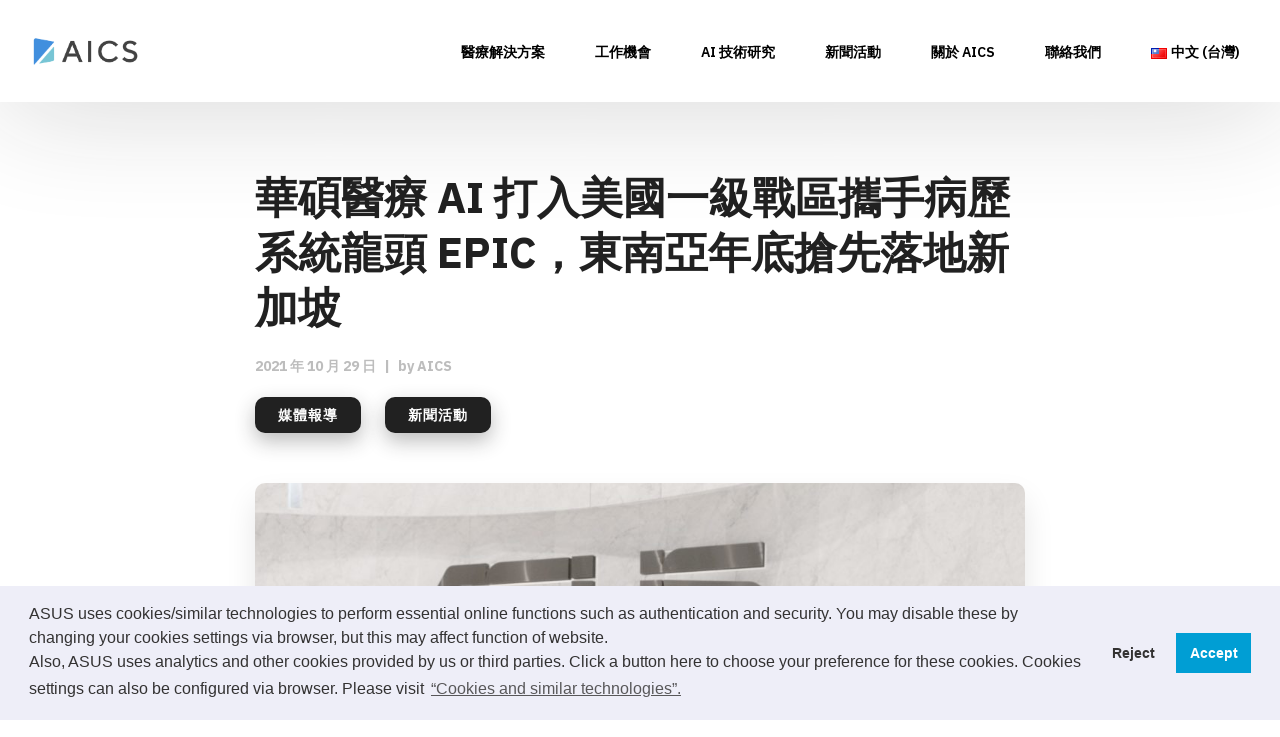

--- FILE ---
content_type: text/html; charset=UTF-8
request_url: https://aics.asus.com/bnext_asus-aics-in-us-medical-cloud/
body_size: 26216
content:
<!DOCTYPE html>

<html lang="zh-TW">

<head>

	<meta charset="UTF-8">
	<meta http-equiv="X-UA-Compatible" content="IE=edge"/>
	<meta name="viewport" content="width=device-width, initial-scale=1.0" />
	<link rel="profile" href="http://gmpg.org/xfn/11">
	
	<title>華碩醫療 AI 打入美國一級戰區攜手病歷系統龍頭 EPIC，東南亞年底搶先落地新加坡 &#8211; AICS</title>
<meta name='robots' content='max-image-preview:large' />
<link rel='dns-prefetch' href='//www.googletagmanager.com' />
<link rel='dns-prefetch' href='//fonts.googleapis.com' />
<link rel="alternate" type="application/rss+xml" title="訂閱《AICS》&raquo; 資訊提供" href="https://aics.asus.com/feed/" />
<link rel="alternate" type="application/rss+xml" title="訂閱《AICS》&raquo; 留言的資訊提供" href="https://aics.asus.com/comments/feed/" />
<script type="text/javascript">
/* <![CDATA[ */
window._wpemojiSettings = {"baseUrl":"https:\/\/s.w.org\/images\/core\/emoji\/15.0.3\/72x72\/","ext":".png","svgUrl":"https:\/\/s.w.org\/images\/core\/emoji\/15.0.3\/svg\/","svgExt":".svg","source":{"concatemoji":"https:\/\/aics.asus.com\/wp-includes\/js\/wp-emoji-release.min.js?ver=6.6.1"}};
/*! This file is auto-generated */
!function(i,n){var o,s,e;function c(e){try{var t={supportTests:e,timestamp:(new Date).valueOf()};sessionStorage.setItem(o,JSON.stringify(t))}catch(e){}}function p(e,t,n){e.clearRect(0,0,e.canvas.width,e.canvas.height),e.fillText(t,0,0);var t=new Uint32Array(e.getImageData(0,0,e.canvas.width,e.canvas.height).data),r=(e.clearRect(0,0,e.canvas.width,e.canvas.height),e.fillText(n,0,0),new Uint32Array(e.getImageData(0,0,e.canvas.width,e.canvas.height).data));return t.every(function(e,t){return e===r[t]})}function u(e,t,n){switch(t){case"flag":return n(e,"\ud83c\udff3\ufe0f\u200d\u26a7\ufe0f","\ud83c\udff3\ufe0f\u200b\u26a7\ufe0f")?!1:!n(e,"\ud83c\uddfa\ud83c\uddf3","\ud83c\uddfa\u200b\ud83c\uddf3")&&!n(e,"\ud83c\udff4\udb40\udc67\udb40\udc62\udb40\udc65\udb40\udc6e\udb40\udc67\udb40\udc7f","\ud83c\udff4\u200b\udb40\udc67\u200b\udb40\udc62\u200b\udb40\udc65\u200b\udb40\udc6e\u200b\udb40\udc67\u200b\udb40\udc7f");case"emoji":return!n(e,"\ud83d\udc26\u200d\u2b1b","\ud83d\udc26\u200b\u2b1b")}return!1}function f(e,t,n){var r="undefined"!=typeof WorkerGlobalScope&&self instanceof WorkerGlobalScope?new OffscreenCanvas(300,150):i.createElement("canvas"),a=r.getContext("2d",{willReadFrequently:!0}),o=(a.textBaseline="top",a.font="600 32px Arial",{});return e.forEach(function(e){o[e]=t(a,e,n)}),o}function t(e){var t=i.createElement("script");t.src=e,t.defer=!0,i.head.appendChild(t)}"undefined"!=typeof Promise&&(o="wpEmojiSettingsSupports",s=["flag","emoji"],n.supports={everything:!0,everythingExceptFlag:!0},e=new Promise(function(e){i.addEventListener("DOMContentLoaded",e,{once:!0})}),new Promise(function(t){var n=function(){try{var e=JSON.parse(sessionStorage.getItem(o));if("object"==typeof e&&"number"==typeof e.timestamp&&(new Date).valueOf()<e.timestamp+604800&&"object"==typeof e.supportTests)return e.supportTests}catch(e){}return null}();if(!n){if("undefined"!=typeof Worker&&"undefined"!=typeof OffscreenCanvas&&"undefined"!=typeof URL&&URL.createObjectURL&&"undefined"!=typeof Blob)try{var e="postMessage("+f.toString()+"("+[JSON.stringify(s),u.toString(),p.toString()].join(",")+"));",r=new Blob([e],{type:"text/javascript"}),a=new Worker(URL.createObjectURL(r),{name:"wpTestEmojiSupports"});return void(a.onmessage=function(e){c(n=e.data),a.terminate(),t(n)})}catch(e){}c(n=f(s,u,p))}t(n)}).then(function(e){for(var t in e)n.supports[t]=e[t],n.supports.everything=n.supports.everything&&n.supports[t],"flag"!==t&&(n.supports.everythingExceptFlag=n.supports.everythingExceptFlag&&n.supports[t]);n.supports.everythingExceptFlag=n.supports.everythingExceptFlag&&!n.supports.flag,n.DOMReady=!1,n.readyCallback=function(){n.DOMReady=!0}}).then(function(){return e}).then(function(){var e;n.supports.everything||(n.readyCallback(),(e=n.source||{}).concatemoji?t(e.concatemoji):e.wpemoji&&e.twemoji&&(t(e.twemoji),t(e.wpemoji)))}))}((window,document),window._wpemojiSettings);
/* ]]> */
</script>
<style id='wp-emoji-styles-inline-css' type='text/css'>

	img.wp-smiley, img.emoji {
		display: inline !important;
		border: none !important;
		box-shadow: none !important;
		height: 1em !important;
		width: 1em !important;
		margin: 0 0.07em !important;
		vertical-align: -0.1em !important;
		background: none !important;
		padding: 0 !important;
	}
</style>
<link rel='stylesheet' id='wp-block-library-css' href='https://aics.asus.com/wp-includes/css/dist/block-library/style.min.css?ver=6.6.1' type='text/css' media='all' />
<style id='classic-theme-styles-inline-css' type='text/css'>
/*! This file is auto-generated */
.wp-block-button__link{color:#fff;background-color:#32373c;border-radius:9999px;box-shadow:none;text-decoration:none;padding:calc(.667em + 2px) calc(1.333em + 2px);font-size:1.125em}.wp-block-file__button{background:#32373c;color:#fff;text-decoration:none}
</style>
<style id='global-styles-inline-css' type='text/css'>
:root{--wp--preset--aspect-ratio--square: 1;--wp--preset--aspect-ratio--4-3: 4/3;--wp--preset--aspect-ratio--3-4: 3/4;--wp--preset--aspect-ratio--3-2: 3/2;--wp--preset--aspect-ratio--2-3: 2/3;--wp--preset--aspect-ratio--16-9: 16/9;--wp--preset--aspect-ratio--9-16: 9/16;--wp--preset--color--black: #000000;--wp--preset--color--cyan-bluish-gray: #abb8c3;--wp--preset--color--white: #ffffff;--wp--preset--color--pale-pink: #fcf0ef;--wp--preset--color--vivid-red: #cf2e2e;--wp--preset--color--luminous-vivid-orange: #ff6900;--wp--preset--color--luminous-vivid-amber: #fcb900;--wp--preset--color--light-green-cyan: #7bdcb5;--wp--preset--color--vivid-green-cyan: #00d084;--wp--preset--color--pale-cyan-blue: #8ed1fc;--wp--preset--color--vivid-cyan-blue: #0693e3;--wp--preset--color--vivid-purple: #9b51e0;--wp--preset--color--very-light-gray: #eeeeee;--wp--preset--color--very-dark-gray: #313131;--wp--preset--color--wpsierra-accent: #5c8afe;--wp--preset--gradient--vivid-cyan-blue-to-vivid-purple: linear-gradient(135deg,rgba(6,147,227,1) 0%,rgb(155,81,224) 100%);--wp--preset--gradient--light-green-cyan-to-vivid-green-cyan: linear-gradient(135deg,rgb(122,220,180) 0%,rgb(0,208,130) 100%);--wp--preset--gradient--luminous-vivid-amber-to-luminous-vivid-orange: linear-gradient(135deg,rgba(252,185,0,1) 0%,rgba(255,105,0,1) 100%);--wp--preset--gradient--luminous-vivid-orange-to-vivid-red: linear-gradient(135deg,rgba(255,105,0,1) 0%,rgb(207,46,46) 100%);--wp--preset--gradient--very-light-gray-to-cyan-bluish-gray: linear-gradient(135deg,rgb(238,238,238) 0%,rgb(169,184,195) 100%);--wp--preset--gradient--cool-to-warm-spectrum: linear-gradient(135deg,rgb(74,234,220) 0%,rgb(151,120,209) 20%,rgb(207,42,186) 40%,rgb(238,44,130) 60%,rgb(251,105,98) 80%,rgb(254,248,76) 100%);--wp--preset--gradient--blush-light-purple: linear-gradient(135deg,rgb(255,206,236) 0%,rgb(152,150,240) 100%);--wp--preset--gradient--blush-bordeaux: linear-gradient(135deg,rgb(254,205,165) 0%,rgb(254,45,45) 50%,rgb(107,0,62) 100%);--wp--preset--gradient--luminous-dusk: linear-gradient(135deg,rgb(255,203,112) 0%,rgb(199,81,192) 50%,rgb(65,88,208) 100%);--wp--preset--gradient--pale-ocean: linear-gradient(135deg,rgb(255,245,203) 0%,rgb(182,227,212) 50%,rgb(51,167,181) 100%);--wp--preset--gradient--electric-grass: linear-gradient(135deg,rgb(202,248,128) 0%,rgb(113,206,126) 100%);--wp--preset--gradient--midnight: linear-gradient(135deg,rgb(2,3,129) 0%,rgb(40,116,252) 100%);--wp--preset--font-size--small: 13px;--wp--preset--font-size--medium: 20px;--wp--preset--font-size--large: 36px;--wp--preset--font-size--x-large: 42px;--wp--preset--spacing--20: 0.44rem;--wp--preset--spacing--30: 0.67rem;--wp--preset--spacing--40: 1rem;--wp--preset--spacing--50: 1.5rem;--wp--preset--spacing--60: 2.25rem;--wp--preset--spacing--70: 3.38rem;--wp--preset--spacing--80: 5.06rem;--wp--preset--shadow--natural: 6px 6px 9px rgba(0, 0, 0, 0.2);--wp--preset--shadow--deep: 12px 12px 50px rgba(0, 0, 0, 0.4);--wp--preset--shadow--sharp: 6px 6px 0px rgba(0, 0, 0, 0.2);--wp--preset--shadow--outlined: 6px 6px 0px -3px rgba(255, 255, 255, 1), 6px 6px rgba(0, 0, 0, 1);--wp--preset--shadow--crisp: 6px 6px 0px rgba(0, 0, 0, 1);}:where(.is-layout-flex){gap: 0.5em;}:where(.is-layout-grid){gap: 0.5em;}body .is-layout-flex{display: flex;}.is-layout-flex{flex-wrap: wrap;align-items: center;}.is-layout-flex > :is(*, div){margin: 0;}body .is-layout-grid{display: grid;}.is-layout-grid > :is(*, div){margin: 0;}:where(.wp-block-columns.is-layout-flex){gap: 2em;}:where(.wp-block-columns.is-layout-grid){gap: 2em;}:where(.wp-block-post-template.is-layout-flex){gap: 1.25em;}:where(.wp-block-post-template.is-layout-grid){gap: 1.25em;}.has-black-color{color: var(--wp--preset--color--black) !important;}.has-cyan-bluish-gray-color{color: var(--wp--preset--color--cyan-bluish-gray) !important;}.has-white-color{color: var(--wp--preset--color--white) !important;}.has-pale-pink-color{color: var(--wp--preset--color--pale-pink) !important;}.has-vivid-red-color{color: var(--wp--preset--color--vivid-red) !important;}.has-luminous-vivid-orange-color{color: var(--wp--preset--color--luminous-vivid-orange) !important;}.has-luminous-vivid-amber-color{color: var(--wp--preset--color--luminous-vivid-amber) !important;}.has-light-green-cyan-color{color: var(--wp--preset--color--light-green-cyan) !important;}.has-vivid-green-cyan-color{color: var(--wp--preset--color--vivid-green-cyan) !important;}.has-pale-cyan-blue-color{color: var(--wp--preset--color--pale-cyan-blue) !important;}.has-vivid-cyan-blue-color{color: var(--wp--preset--color--vivid-cyan-blue) !important;}.has-vivid-purple-color{color: var(--wp--preset--color--vivid-purple) !important;}.has-black-background-color{background-color: var(--wp--preset--color--black) !important;}.has-cyan-bluish-gray-background-color{background-color: var(--wp--preset--color--cyan-bluish-gray) !important;}.has-white-background-color{background-color: var(--wp--preset--color--white) !important;}.has-pale-pink-background-color{background-color: var(--wp--preset--color--pale-pink) !important;}.has-vivid-red-background-color{background-color: var(--wp--preset--color--vivid-red) !important;}.has-luminous-vivid-orange-background-color{background-color: var(--wp--preset--color--luminous-vivid-orange) !important;}.has-luminous-vivid-amber-background-color{background-color: var(--wp--preset--color--luminous-vivid-amber) !important;}.has-light-green-cyan-background-color{background-color: var(--wp--preset--color--light-green-cyan) !important;}.has-vivid-green-cyan-background-color{background-color: var(--wp--preset--color--vivid-green-cyan) !important;}.has-pale-cyan-blue-background-color{background-color: var(--wp--preset--color--pale-cyan-blue) !important;}.has-vivid-cyan-blue-background-color{background-color: var(--wp--preset--color--vivid-cyan-blue) !important;}.has-vivid-purple-background-color{background-color: var(--wp--preset--color--vivid-purple) !important;}.has-black-border-color{border-color: var(--wp--preset--color--black) !important;}.has-cyan-bluish-gray-border-color{border-color: var(--wp--preset--color--cyan-bluish-gray) !important;}.has-white-border-color{border-color: var(--wp--preset--color--white) !important;}.has-pale-pink-border-color{border-color: var(--wp--preset--color--pale-pink) !important;}.has-vivid-red-border-color{border-color: var(--wp--preset--color--vivid-red) !important;}.has-luminous-vivid-orange-border-color{border-color: var(--wp--preset--color--luminous-vivid-orange) !important;}.has-luminous-vivid-amber-border-color{border-color: var(--wp--preset--color--luminous-vivid-amber) !important;}.has-light-green-cyan-border-color{border-color: var(--wp--preset--color--light-green-cyan) !important;}.has-vivid-green-cyan-border-color{border-color: var(--wp--preset--color--vivid-green-cyan) !important;}.has-pale-cyan-blue-border-color{border-color: var(--wp--preset--color--pale-cyan-blue) !important;}.has-vivid-cyan-blue-border-color{border-color: var(--wp--preset--color--vivid-cyan-blue) !important;}.has-vivid-purple-border-color{border-color: var(--wp--preset--color--vivid-purple) !important;}.has-vivid-cyan-blue-to-vivid-purple-gradient-background{background: var(--wp--preset--gradient--vivid-cyan-blue-to-vivid-purple) !important;}.has-light-green-cyan-to-vivid-green-cyan-gradient-background{background: var(--wp--preset--gradient--light-green-cyan-to-vivid-green-cyan) !important;}.has-luminous-vivid-amber-to-luminous-vivid-orange-gradient-background{background: var(--wp--preset--gradient--luminous-vivid-amber-to-luminous-vivid-orange) !important;}.has-luminous-vivid-orange-to-vivid-red-gradient-background{background: var(--wp--preset--gradient--luminous-vivid-orange-to-vivid-red) !important;}.has-very-light-gray-to-cyan-bluish-gray-gradient-background{background: var(--wp--preset--gradient--very-light-gray-to-cyan-bluish-gray) !important;}.has-cool-to-warm-spectrum-gradient-background{background: var(--wp--preset--gradient--cool-to-warm-spectrum) !important;}.has-blush-light-purple-gradient-background{background: var(--wp--preset--gradient--blush-light-purple) !important;}.has-blush-bordeaux-gradient-background{background: var(--wp--preset--gradient--blush-bordeaux) !important;}.has-luminous-dusk-gradient-background{background: var(--wp--preset--gradient--luminous-dusk) !important;}.has-pale-ocean-gradient-background{background: var(--wp--preset--gradient--pale-ocean) !important;}.has-electric-grass-gradient-background{background: var(--wp--preset--gradient--electric-grass) !important;}.has-midnight-gradient-background{background: var(--wp--preset--gradient--midnight) !important;}.has-small-font-size{font-size: var(--wp--preset--font-size--small) !important;}.has-medium-font-size{font-size: var(--wp--preset--font-size--medium) !important;}.has-large-font-size{font-size: var(--wp--preset--font-size--large) !important;}.has-x-large-font-size{font-size: var(--wp--preset--font-size--x-large) !important;}
:where(.wp-block-post-template.is-layout-flex){gap: 1.25em;}:where(.wp-block-post-template.is-layout-grid){gap: 1.25em;}
:where(.wp-block-columns.is-layout-flex){gap: 2em;}:where(.wp-block-columns.is-layout-grid){gap: 2em;}
:root :where(.wp-block-pullquote){font-size: 1.5em;line-height: 1.6;}
</style>
<link rel='stylesheet' id='contact-form-7-css' href='https://aics.asus.com/wp-content/plugins/contact-form-7/includes/css/styles.css?ver=5.9.8-b-modified-1722233731' type='text/css' media='all' />
<link rel='stylesheet' id='mediaelement-css' href='https://aics.asus.com/wp-includes/js/mediaelement/mediaelementplayer-legacy.min.css?ver=4.2.17' type='text/css' media='all' />
<link rel='stylesheet' id='wp-mediaelement-css' href='https://aics.asus.com/wp-includes/js/mediaelement/wp-mediaelement.min.css?ver=6.6.1' type='text/css' media='all' />
<link rel='stylesheet' id='bootstrap-css' href='https://aics.asus.com/wp-content/themes/wp-sierra/css/bootstrap.min.css?ver=-b-modified-1597981184' type='text/css' media='all' />
<link rel='stylesheet' id='font-awesome-css' href='https://aics.asus.com/wp-content/plugins/elementor/assets/lib/font-awesome/css/font-awesome.min.css?ver=4.7.0-b-modified-1768371347' type='text/css' media='all' />
<link rel='stylesheet' id='lightgallery-css' href='https://aics.asus.com/wp-content/themes/wp-sierra/css/lightgallery.min.css?ver=-b-modified-1597981184' type='text/css' media='all' />
<link rel='stylesheet' id='material-icons-css' href='https://fonts.googleapis.com/icon?family=Material+Icons%7CMaterial+Icons+Outlined%7CMaterial+Icons+Two+Tone%7CMaterial+Icons+Round%7CMaterial+Icons+Sharp&#038;ver=6.6.1' type='text/css' media='all' />
<link rel='stylesheet' id='wpsierra-main-css-css' href='https://aics.asus.com/wp-content/themes/wp-sierra/style.css?ver=-b-modified-1597981184' type='text/css' media='all' />
<link rel='stylesheet' id='wpsierra-theme-css-css' href='https://aics.asus.com/wp-content/themes/wp-sierra/css/theme.css?ver=-b-modified-1597981184' type='text/css' media='all' />
<style id='wpsierra-theme-css-inline-css' type='text/css'>
.has-wpsierra-accent-color { color: #5c8afe !important; }.has-wpsierra-accent-background-color { background-color: #5c8afe; }
</style>
<link rel='stylesheet' id='elementor-frontend-css' href='https://aics.asus.com/wp-content/plugins/elementor/assets/css/frontend.min.css?ver=3.34.1-b-modified-1768371347' type='text/css' media='all' />
<link rel='stylesheet' id='widget-heading-css' href='https://aics.asus.com/wp-content/plugins/elementor/assets/css/widget-heading.min.css?ver=3.34.1-b-modified-1768371347' type='text/css' media='all' />
<link rel='stylesheet' id='e-animation-float-css' href='https://aics.asus.com/wp-content/plugins/elementor/assets/lib/animations/styles/e-animation-float.min.css?ver=3.34.1-b-modified-1768371347' type='text/css' media='all' />
<link rel='stylesheet' id='widget-forms-css' href='https://aics.asus.com/wp-content/plugins/elementor-pro/assets/css/widget-forms.min.css?ver=3.24.4-b-modified-1729752632' type='text/css' media='all' />
<link rel='stylesheet' id='elementor-icons-css' href='https://aics.asus.com/wp-content/plugins/elementor/assets/lib/eicons/css/elementor-icons.min.css?ver=5.45.0-b-modified-1768371347' type='text/css' media='all' />
<link rel='stylesheet' id='elementor-post-3793-css' href='https://aics.asus.com/wp-content/uploads/elementor/css/post-3793.css?ver=1768373594' type='text/css' media='all' />
<link rel='stylesheet' id='elementor-pro-css' href='https://aics.asus.com/wp-content/plugins/elementor-pro/assets/css/frontend.min.css?ver=3.24.4-b-modified-1729752632' type='text/css' media='all' />
<link rel='stylesheet' id='font-awesome-5-all-css' href='https://aics.asus.com/wp-content/plugins/elementor/assets/lib/font-awesome/css/all.min.css?ver=3.34.1-b-modified-1768371347' type='text/css' media='all' />
<link rel='stylesheet' id='font-awesome-4-shim-css' href='https://aics.asus.com/wp-content/plugins/elementor/assets/lib/font-awesome/css/v4-shims.min.css?ver=3.34.1-b-modified-1768371347' type='text/css' media='all' />
<link rel='stylesheet' id='elementor-post-12660-css' href='https://aics.asus.com/wp-content/uploads/elementor/css/post-12660.css?ver=1768373594' type='text/css' media='all' />
<link rel='stylesheet' id='cookieconsent-css' href='https://aics.asus.com/wp-content/plugins/ga-germanized/assets/css/cookieconsent.css?ver=3.1.1-b-modified-1657266394' type='text/css' media='all' />
<link rel='stylesheet' id='popup-maker-site-css' href='https://aics.asus.com/wp-content/plugins/popup-maker/assets/css/pum-site.min.css?ver=1.20.2-b-modified-1727249108' type='text/css' media='all' />
<style id='popup-maker-site-inline-css' type='text/css'>
/* Popup Google Fonts */
@import url('//fonts.googleapis.com/css?family=Montserrat:100');

/* Popup Theme 4529: Content Only - For use with page builders or block editor */
.pum-theme-4529, .pum-theme-content-only { background-color: rgba( 0, 0, 0, 0.70 ) } 
.pum-theme-4529 .pum-container, .pum-theme-content-only .pum-container { padding: 0px; border-radius: 0px; border: 1px none #000000; box-shadow: 0px 0px 0px 0px rgba( 2, 2, 2, 0.00 ) } 
.pum-theme-4529 .pum-title, .pum-theme-content-only .pum-title { color: #000000; text-align: left; text-shadow: 0px 0px 0px rgba( 2, 2, 2, 0.23 ); font-family: inherit; font-weight: 400; font-size: 32px; line-height: 36px } 
.pum-theme-4529 .pum-content, .pum-theme-content-only .pum-content { color: #8c8c8c; font-family: inherit; font-weight: 400 } 
.pum-theme-4529 .pum-content + .pum-close, .pum-theme-content-only .pum-content + .pum-close { position: absolute; height: 18px; width: 18px; left: auto; right: 7px; bottom: auto; top: 7px; padding: 0px; color: #000000; font-family: inherit; font-weight: 700; font-size: 20px; line-height: 20px; border: 1px none #ffffff; border-radius: 15px; box-shadow: 0px 0px 0px 0px rgba( 2, 2, 2, 0.00 ); text-shadow: 0px 0px 0px rgba( 0, 0, 0, 0.00 ); background-color: rgba( 255, 255, 255, 0.00 ) } 

/* Popup Theme 17: Floating Bar - Soft Blue */
.pum-theme-17, .pum-theme-floating-bar { background-color: rgba( 255, 255, 255, 0.00 ) } 
.pum-theme-17 .pum-container, .pum-theme-floating-bar .pum-container { padding: 8px; border-radius: 0px; border: 1px none #000000; box-shadow: 1px 1px 3px 0px rgba( 2, 2, 2, 0.23 ); background-color: rgba( 238, 246, 252, 1.00 ) } 
.pum-theme-17 .pum-title, .pum-theme-floating-bar .pum-title { color: #505050; text-align: left; text-shadow: 0px 0px 0px rgba( 2, 2, 2, 0.23 ); font-family: inherit; font-weight: 400; font-size: 32px; line-height: 36px } 
.pum-theme-17 .pum-content, .pum-theme-floating-bar .pum-content { color: #505050; font-family: inherit; font-weight: 400 } 
.pum-theme-17 .pum-content + .pum-close, .pum-theme-floating-bar .pum-content + .pum-close { position: absolute; height: 18px; width: 18px; left: auto; right: 5px; bottom: auto; top: 50%; padding: 0px; color: #505050; font-family: Sans-Serif; font-weight: 700; font-size: 15px; line-height: 18px; border: 1px solid #505050; border-radius: 15px; box-shadow: 0px 0px 0px 0px rgba( 2, 2, 2, 0.00 ); text-shadow: 0px 0px 0px rgba( 0, 0, 0, 0.00 ); background-color: rgba( 255, 255, 255, 0.00 ); transform: translate(0, -50%) } 

/* Popup Theme 16: Framed Border */
.pum-theme-16, .pum-theme-framed-border { background-color: rgba( 255, 255, 255, 0.50 ) } 
.pum-theme-16 .pum-container, .pum-theme-framed-border .pum-container { padding: 18px; border-radius: 0px; border: 20px outset #dd3333; box-shadow: 1px 1px 3px 0px rgba( 2, 2, 2, 0.97 ) inset; background-color: rgba( 255, 251, 239, 1.00 ) } 
.pum-theme-16 .pum-title, .pum-theme-framed-border .pum-title { color: #000000; text-align: left; text-shadow: 0px 0px 0px rgba( 2, 2, 2, 0.23 ); font-family: inherit; font-weight: 100; font-size: 32px; line-height: 36px } 
.pum-theme-16 .pum-content, .pum-theme-framed-border .pum-content { color: #2d2d2d; font-family: inherit; font-weight: 100 } 
.pum-theme-16 .pum-content + .pum-close, .pum-theme-framed-border .pum-content + .pum-close { position: absolute; height: 20px; width: 20px; left: auto; right: -20px; bottom: auto; top: -20px; padding: 0px; color: #ffffff; font-family: Tahoma; font-weight: 700; font-size: 16px; line-height: 18px; border: 1px none #ffffff; border-radius: 0px; box-shadow: 0px 0px 0px 0px rgba( 2, 2, 2, 0.23 ); text-shadow: 0px 0px 0px rgba( 0, 0, 0, 0.23 ); background-color: rgba( 0, 0, 0, 0.55 ) } 

/* Popup Theme 15: Cutting Edge */
.pum-theme-15, .pum-theme-cutting-edge { background-color: rgba( 0, 0, 0, 0.50 ) } 
.pum-theme-15 .pum-container, .pum-theme-cutting-edge .pum-container { padding: 18px; border-radius: 0px; border: 1px none #000000; box-shadow: 0px 10px 25px 0px rgba( 2, 2, 2, 0.50 ); background-color: rgba( 30, 115, 190, 1.00 ) } 
.pum-theme-15 .pum-title, .pum-theme-cutting-edge .pum-title { color: #ffffff; text-align: left; text-shadow: 0px 0px 0px rgba( 2, 2, 2, 0.23 ); font-family: Sans-Serif; font-weight: 100; font-size: 26px; line-height: 28px } 
.pum-theme-15 .pum-content, .pum-theme-cutting-edge .pum-content { color: #ffffff; font-family: inherit; font-weight: 100 } 
.pum-theme-15 .pum-content + .pum-close, .pum-theme-cutting-edge .pum-content + .pum-close { position: absolute; height: 24px; width: 24px; left: auto; right: 0px; bottom: auto; top: 0px; padding: 0px; color: #1e73be; font-family: Times New Roman; font-weight: 100; font-size: 32px; line-height: 24px; border: 1px none #ffffff; border-radius: 0px; box-shadow: -1px 1px 1px 0px rgba( 2, 2, 2, 0.10 ); text-shadow: -1px 1px 1px rgba( 0, 0, 0, 0.10 ); background-color: rgba( 238, 238, 34, 1.00 ) } 

/* Popup Theme 14: Hello Box */
.pum-theme-14, .pum-theme-hello-box { background-color: rgba( 0, 0, 0, 0.75 ) } 
.pum-theme-14 .pum-container, .pum-theme-hello-box .pum-container { padding: 30px; border-radius: 80px; border: 14px solid #81d742; box-shadow: 0px 0px 0px 0px rgba( 2, 2, 2, 0.00 ); background-color: rgba( 255, 255, 255, 1.00 ) } 
.pum-theme-14 .pum-title, .pum-theme-hello-box .pum-title { color: #2d2d2d; text-align: left; text-shadow: 0px 0px 0px rgba( 2, 2, 2, 0.23 ); font-family: Montserrat; font-weight: 100; font-size: 32px; line-height: 36px } 
.pum-theme-14 .pum-content, .pum-theme-hello-box .pum-content { color: #2d2d2d; font-family: inherit; font-weight: 100 } 
.pum-theme-14 .pum-content + .pum-close, .pum-theme-hello-box .pum-content + .pum-close { position: absolute; height: auto; width: auto; left: auto; right: -30px; bottom: auto; top: -30px; padding: 0px; color: #2d2d2d; font-family: Times New Roman; font-weight: 100; font-size: 32px; line-height: 28px; border: 1px none #ffffff; border-radius: 28px; box-shadow: 0px 0px 0px 0px rgba( 2, 2, 2, 0.23 ); text-shadow: 0px 0px 0px rgba( 0, 0, 0, 0.23 ); background-color: rgba( 255, 255, 255, 1.00 ) } 

/* Popup Theme 13: Enterprise Blue */
.pum-theme-13, .pum-theme-enterprise-blue { background-color: rgba( 0, 0, 0, 0.70 ) } 
.pum-theme-13 .pum-container, .pum-theme-enterprise-blue .pum-container { padding: 28px; border-radius: 5px; border: 1px none #000000; box-shadow: 0px 10px 25px 4px rgba( 2, 2, 2, 0.50 ); background-color: rgba( 255, 255, 255, 1.00 ) } 
.pum-theme-13 .pum-title, .pum-theme-enterprise-blue .pum-title { color: #315b7c; text-align: left; text-shadow: 0px 0px 0px rgba( 2, 2, 2, 0.23 ); font-family: inherit; font-weight: 100; font-size: 34px; line-height: 36px } 
.pum-theme-13 .pum-content, .pum-theme-enterprise-blue .pum-content { color: #2d2d2d; font-family: inherit; font-weight: 100 } 
.pum-theme-13 .pum-content + .pum-close, .pum-theme-enterprise-blue .pum-content + .pum-close { position: absolute; height: 28px; width: 28px; left: auto; right: 8px; bottom: auto; top: 8px; padding: 4px; color: #ffffff; font-family: Times New Roman; font-weight: 100; font-size: 20px; line-height: 20px; border: 1px none #ffffff; border-radius: 42px; box-shadow: 0px 0px 0px 0px rgba( 2, 2, 2, 0.23 ); text-shadow: 0px 0px 0px rgba( 0, 0, 0, 0.23 ); background-color: rgba( 49, 91, 124, 1.00 ) } 

/* Popup Theme 12: Light Box */
.pum-theme-12, .pum-theme-lightbox { background-color: rgba( 0, 0, 0, 0.60 ) } 
.pum-theme-12 .pum-container, .pum-theme-lightbox .pum-container { padding: 18px; border-radius: 3px; border: 8px solid #000000; box-shadow: 0px 0px 30px 0px rgba( 2, 2, 2, 1.00 ); background-color: rgba( 255, 255, 255, 1.00 ) } 
.pum-theme-12 .pum-title, .pum-theme-lightbox .pum-title { color: #000000; text-align: left; text-shadow: 0px 0px 0px rgba( 2, 2, 2, 0.23 ); font-family: inherit; font-weight: 100; font-size: 32px; line-height: 36px } 
.pum-theme-12 .pum-content, .pum-theme-lightbox .pum-content { color: #000000; font-family: inherit; font-weight: 100 } 
.pum-theme-12 .pum-content + .pum-close, .pum-theme-lightbox .pum-content + .pum-close { position: absolute; height: 26px; width: 26px; left: auto; right: -13px; bottom: auto; top: -13px; padding: 0px; color: #ffffff; font-family: Arial; font-weight: 100; font-size: 24px; line-height: 24px; border: 2px solid #ffffff; border-radius: 26px; box-shadow: 0px 0px 15px 1px rgba( 2, 2, 2, 0.75 ); text-shadow: 0px 0px 0px rgba( 0, 0, 0, 0.23 ); background-color: rgba( 0, 0, 0, 1.00 ) } 

/* Popup Theme 11: Default Theme */
.pum-theme-11, .pum-theme-default-theme { background-color: rgba( 255, 255, 255, 1.00 ) } 
.pum-theme-11 .pum-container, .pum-theme-default-theme .pum-container { padding: 18px; border-radius: 0px; border: 1px none #000000; box-shadow: 1px 1px 3px 0px rgba( 2, 2, 2, 0.23 ); background-color: rgba( 249, 249, 249, 1.00 ) } 
.pum-theme-11 .pum-title, .pum-theme-default-theme .pum-title { color: #000000; text-align: left; text-shadow: 0px 0px 0px rgba( 2, 2, 2, 0.23 ); font-family: inherit; font-weight: 400; font-size: 32px; font-style: normal; line-height: 36px } 
.pum-theme-11 .pum-content, .pum-theme-default-theme .pum-content { color: #8c8c8c; font-family: inherit; font-weight: 400; font-style: inherit } 
.pum-theme-11 .pum-content + .pum-close, .pum-theme-default-theme .pum-content + .pum-close { position: absolute; height: auto; width: auto; left: auto; right: 0px; bottom: auto; top: 0px; padding: 8px; color: #ffffff; font-family: inherit; font-weight: 400; font-size: 12px; font-style: inherit; line-height: 36px; border: 1px none #ffffff; border-radius: 0px; box-shadow: 1px 1px 3px 0px rgba( 2, 2, 2, 0.23 ); text-shadow: 0px 0px 0px rgba( 0, 0, 0, 0.23 ); background-color: rgba( 0, 183, 205, 1.00 ) } 

/* Popup Theme 981: Framed Border */
.pum-theme-981, .pum-theme-framed-border-2 { background-color: rgba( 255, 255, 255, 0.50 ) } 
.pum-theme-981 .pum-container, .pum-theme-framed-border-2 .pum-container { padding: 18px; border-radius: 0px; border: 20px outset #dd3333; box-shadow: 1px 1px 3px 0px rgba( 2, 2, 2, 0.97 ) inset; background-color: rgba( 255, 251, 239, 1.00 ) } 
.pum-theme-981 .pum-title, .pum-theme-framed-border-2 .pum-title { color: #000000; text-align: left; text-shadow: 0px 0px 0px rgba( 2, 2, 2, 0.23 ); font-family: inherit; font-weight: 100; font-size: 32px; line-height: 36px } 
.pum-theme-981 .pum-content, .pum-theme-framed-border-2 .pum-content { color: #2d2d2d; font-family: inherit; font-weight: 100 } 
.pum-theme-981 .pum-content + .pum-close, .pum-theme-framed-border-2 .pum-content + .pum-close { position: absolute; height: 20px; width: 20px; left: auto; right: -20px; bottom: auto; top: -20px; padding: 0px; color: #ffffff; font-family: Tahoma; font-weight: 700; font-size: 16px; line-height: 18px; border: 1px none #ffffff; border-radius: 0px; box-shadow: 0px 0px 0px 0px rgba( 2, 2, 2, 0.23 ); text-shadow: 0px 0px 0px rgba( 0, 0, 0, 0.23 ); background-color: rgba( 0, 0, 0, 0.55 ) } 

/* Popup Theme 980: Cutting Edge */
.pum-theme-980, .pum-theme-cutting-edge-2 { background-color: rgba( 0, 0, 0, 0.50 ) } 
.pum-theme-980 .pum-container, .pum-theme-cutting-edge-2 .pum-container { padding: 18px; border-radius: 0px; border: 1px none #000000; box-shadow: 0px 10px 25px 0px rgba( 2, 2, 2, 0.50 ); background-color: rgba( 30, 115, 190, 1.00 ) } 
.pum-theme-980 .pum-title, .pum-theme-cutting-edge-2 .pum-title { color: #ffffff; text-align: left; text-shadow: 0px 0px 0px rgba( 2, 2, 2, 0.23 ); font-family: Sans-Serif; font-weight: 100; font-size: 26px; line-height: 28px } 
.pum-theme-980 .pum-content, .pum-theme-cutting-edge-2 .pum-content { color: #ffffff; font-family: inherit; font-weight: 100 } 
.pum-theme-980 .pum-content + .pum-close, .pum-theme-cutting-edge-2 .pum-content + .pum-close { position: absolute; height: 24px; width: 24px; left: auto; right: 0px; bottom: auto; top: 0px; padding: 0px; color: #1e73be; font-family: Times New Roman; font-weight: 100; font-size: 32px; line-height: 24px; border: 1px none #ffffff; border-radius: 0px; box-shadow: -1px 1px 1px 0px rgba( 2, 2, 2, 0.10 ); text-shadow: -1px 1px 1px rgba( 0, 0, 0, 0.10 ); background-color: rgba( 238, 238, 34, 1.00 ) } 

/* Popup Theme 979: Hello Box */
.pum-theme-979, .pum-theme-hello-box-2 { background-color: rgba( 0, 0, 0, 0.75 ) } 
.pum-theme-979 .pum-container, .pum-theme-hello-box-2 .pum-container { padding: 30px; border-radius: 80px; border: 14px solid #81d742; box-shadow: 0px 0px 0px 0px rgba( 2, 2, 2, 0.00 ); background-color: rgba( 255, 255, 255, 1.00 ) } 
.pum-theme-979 .pum-title, .pum-theme-hello-box-2 .pum-title { color: #2d2d2d; text-align: left; text-shadow: 0px 0px 0px rgba( 2, 2, 2, 0.23 ); font-family: Montserrat; font-weight: 100; font-size: 32px; line-height: 36px } 
.pum-theme-979 .pum-content, .pum-theme-hello-box-2 .pum-content { color: #2d2d2d; font-family: inherit; font-weight: 100 } 
.pum-theme-979 .pum-content + .pum-close, .pum-theme-hello-box-2 .pum-content + .pum-close { position: absolute; height: auto; width: auto; left: auto; right: -30px; bottom: auto; top: -30px; padding: 0px; color: #2d2d2d; font-family: Times New Roman; font-weight: 100; font-size: 32px; line-height: 28px; border: 1px none #ffffff; border-radius: 28px; box-shadow: 0px 0px 0px 0px rgba( 2, 2, 2, 0.23 ); text-shadow: 0px 0px 0px rgba( 0, 0, 0, 0.23 ); background-color: rgba( 255, 255, 255, 1.00 ) } 

/* Popup Theme 978: Enterprise Blue */
.pum-theme-978, .pum-theme-enterprise-blue-2 { background-color: rgba( 0, 0, 0, 0.60 ) } 
.pum-theme-978 .pum-container, .pum-theme-enterprise-blue-2 .pum-container { padding: 45px; border-radius: 5px; border: 1px none #000000; box-shadow: 0px 10px 25px 4px rgba( 2, 2, 2, 0.50 ); background-color: rgba( 255, 255, 255, 1.00 ) } 
.pum-theme-978 .pum-title, .pum-theme-enterprise-blue-2 .pum-title { color: #315b7c; text-align: left; text-shadow: 0px 0px 0px rgba( 2, 2, 2, 0.23 ); font-family: Noto Sans TC; font-weight: 400; font-size: 30px; line-height: 50px } 
.pum-theme-978 .pum-content, .pum-theme-enterprise-blue-2 .pum-content { color: #2d2d2d; font-family: Noto Sans TC; font-weight: 400 } 
.pum-theme-978 .pum-content + .pum-close, .pum-theme-enterprise-blue-2 .pum-content + .pum-close { position: absolute; height: 32px; width: 32px; left: auto; right: 20px; bottom: auto; top: 20px; padding: 6px; color: #ffffff; font-family: Times New Roman; font-weight: 100; font-size: 20px; line-height: 20px; border: 1px none #ffffff; border-radius: 16px; box-shadow: 0px 0px 0px 0px rgba( 2, 2, 2, 0.23 ); text-shadow: 0px 0px 0px rgba( 0, 0, 0, 0.23 ); background-color: rgba( 30, 115, 190, 1.00 ) } 

/* Popup Theme 977: Light Box */
.pum-theme-977, .pum-theme-lightbox-2 { background-color: rgba( 0, 0, 0, 0.60 ) } 
.pum-theme-977 .pum-container, .pum-theme-lightbox-2 .pum-container { padding: 18px; border-radius: 3px; border: 8px solid #000000; box-shadow: 0px 0px 30px 0px rgba( 2, 2, 2, 1.00 ); background-color: rgba( 255, 255, 255, 1.00 ) } 
.pum-theme-977 .pum-title, .pum-theme-lightbox-2 .pum-title { color: #000000; text-align: left; text-shadow: 0px 0px 0px rgba( 2, 2, 2, 0.23 ); font-family: inherit; font-weight: 100; font-size: 32px; line-height: 36px } 
.pum-theme-977 .pum-content, .pum-theme-lightbox-2 .pum-content { color: #000000; font-family: inherit; font-weight: 100 } 
.pum-theme-977 .pum-content + .pum-close, .pum-theme-lightbox-2 .pum-content + .pum-close { position: absolute; height: 26px; width: 26px; left: auto; right: -13px; bottom: auto; top: -13px; padding: 0px; color: #ffffff; font-family: Arial; font-weight: 100; font-size: 24px; line-height: 24px; border: 2px solid #ffffff; border-radius: 26px; box-shadow: 0px 0px 15px 1px rgba( 2, 2, 2, 0.75 ); text-shadow: 0px 0px 0px rgba( 0, 0, 0, 0.23 ); background-color: rgba( 0, 0, 0, 1.00 ) } 

/* Popup Theme 976: Default Theme */
.pum-theme-976, .pum-theme-default-theme-2 { background-color: rgba( 255, 255, 255, 1.00 ) } 
.pum-theme-976 .pum-container, .pum-theme-default-theme-2 .pum-container { padding: 18px; border-radius: px; border: 1px none #000000; box-shadow: 1px 1px 3px px rgba( 2, 2, 2, 0.23 ); background-color: rgba( 249, 249, 249, 1.00 ) } 
.pum-theme-976 .pum-title, .pum-theme-default-theme-2 .pum-title { color: #000000; text-align: left; text-shadow: px px px rgba( 2, 2, 2, 0.23 ); font-family: inherit; font-weight: 400; font-size: 32px; font-style: normal; line-height: 36px } 
.pum-theme-976 .pum-content, .pum-theme-default-theme-2 .pum-content { color: #8c8c8c; font-family: inherit; font-weight: 400; font-style: inherit } 
.pum-theme-976 .pum-content + .pum-close, .pum-theme-default-theme-2 .pum-content + .pum-close { position: absolute; height: auto; width: auto; left: auto; right: px; bottom: auto; top: px; padding: 8px; color: #ffffff; font-family: inherit; font-weight: 400; font-size: 12px; font-style: inherit; line-height: 36px; border: 1px none #ffffff; border-radius: px; box-shadow: 1px 1px 3px px rgba( 2, 2, 2, 0.23 ); text-shadow: px px px rgba( 0, 0, 0, 0.23 ); background-color: rgba( 0, 183, 205, 1.00 ) } 

#pum-21167 {z-index: 1999999999}
#pum-12443 {z-index: 1999999999}
#pum-1261 {z-index: 1999999999}
#pum-982 {z-index: 1999999999}
#pum-1552 {z-index: 1999999999}
#pum-2881 {z-index: 1999999999}
#pum-2883 {z-index: 1999999999}
#pum-4440 {z-index: 1999999999}
#pum-3658 {z-index: 1999999999}
#pum-7216 {z-index: 1999999999}
#pum-13143 {z-index: 1999999999}
#pum-4503 {z-index: 1999999999}
#pum-3607 {z-index: 1999999999}
#pum-3458 {z-index: 1999999999}
#pum-3456 {z-index: 1999999999}
#pum-2988 {z-index: 1999999999}
#pum-2987 {z-index: 1999999999}
#pum-2869 {z-index: 1999999999}
#pum-2863 {z-index: 1999999999}
#pum-2798 {z-index: 1999999999}
#pum-2795 {z-index: 1999999999}
#pum-4501 {z-index: 1999999999}
#pum-2686 {z-index: 1999999999}
#pum-2669 {z-index: 1999999999}
#pum-4500 {z-index: 1999999999}
#pum-1550 {z-index: 1999999999}
#pum-1548 {z-index: 1999999999}
#pum-1546 {z-index: 1999999999}
#pum-1544 {z-index: 1999999999}
#pum-1542 {z-index: 1999999999}
#pum-1540 {z-index: 1999999999}
#pum-1538 {z-index: 1999999999}
#pum-1536 {z-index: 1999999999}
#pum-1534 {z-index: 1999999999}
#pum-1531 {z-index: 1999999999}
#pum-1521 {z-index: 1999999999}
#pum-1519 {z-index: 1999999999}
#pum-1517 {z-index: 1999999999}
#pum-1515 {z-index: 1999999999}
#pum-1513 {z-index: 1999999999}
#pum-1510 {z-index: 1999999999}
#pum-1508 {z-index: 1999999999}
#pum-1506 {z-index: 1999999999}
#pum-1504 {z-index: 1999999999}
#pum-1501 {z-index: 1999999999}
#pum-1496 {z-index: 1999999999}

</style>
<link rel='stylesheet' id='elementor-gf-roboto-css' href='https://fonts.googleapis.com/css?family=Roboto:100,100italic,200,200italic,300,300italic,400,400italic,500,500italic,600,600italic,700,700italic,800,800italic,900,900italic&#038;display=auto' type='text/css' media='all' />
<link rel='stylesheet' id='elementor-gf-notosanstc-css' href='https://fonts.googleapis.com/css?family=Noto+Sans+TC:100,100italic,200,200italic,300,300italic,400,400italic,500,500italic,600,600italic,700,700italic,800,800italic,900,900italic&#038;display=auto' type='text/css' media='all' />
<link rel='stylesheet' id='elementor-gf-montserrat-css' href='https://fonts.googleapis.com/css?family=Montserrat:100,100italic,200,200italic,300,300italic,400,400italic,500,500italic,600,600italic,700,700italic,800,800italic,900,900italic&#038;display=auto' type='text/css' media='all' />
<link rel='stylesheet' id='elementor-icons-shared-0-css' href='https://aics.asus.com/wp-content/plugins/elementor/assets/lib/font-awesome/css/fontawesome.min.css?ver=5.15.3-b-modified-1768371347' type='text/css' media='all' />
<link rel='stylesheet' id='elementor-icons-fa-solid-css' href='https://aics.asus.com/wp-content/plugins/elementor/assets/lib/font-awesome/css/solid.min.css?ver=5.15.3-b-modified-1768371347' type='text/css' media='all' />
<!--n2css--><script nonce='1524203d4a'  type="text/javascript" src="https://aics.asus.com/wp-includes/js/jquery/jquery.min.js?ver=3.7.1" id="jquery-core-js"></script>
<script nonce='1524203d4a'  type="text/javascript" src="https://aics.asus.com/wp-includes/js/jquery/jquery-migrate.min.js?ver=3.4.1" id="jquery-migrate-js"></script>
<script nonce='1524203d4a'  type="text/javascript" src="https://aics.asus.com/wp-content/plugins/elementor/assets/lib/font-awesome/js/v4-shims.min.js?ver=3.34.1-b-modified-1768371347" id="font-awesome-4-shim-js"></script>

<!-- Google tag (gtag.js) snippet added by Site Kit -->
<!-- Google Analytics snippet added by Site Kit -->
<script nonce='1524203d4a'  type="text/javascript" src="https://www.googletagmanager.com/gtag/js?id=GT-P3JCTF8" id="google_gtagjs-js" async></script>
<script nonce='1524203d4a'  type="text/javascript" id="google_gtagjs-js-after">
/* <![CDATA[ */
window.dataLayer = window.dataLayer || [];function gtag(){dataLayer.push(arguments);}
gtag("set","linker",{"domains":["aics.asus.com"]});
gtag("js", new Date());
gtag("set", "developer_id.dZTNiMT", true);
gtag("config", "GT-P3JCTF8", {"googlesitekit_post_type":"post"});
 window._googlesitekit = window._googlesitekit || {}; window._googlesitekit.throttledEvents = []; window._googlesitekit.gtagEvent = (name, data) => { var key = JSON.stringify( { name, data } ); if ( !! window._googlesitekit.throttledEvents[ key ] ) { return; } window._googlesitekit.throttledEvents[ key ] = true; setTimeout( () => { delete window._googlesitekit.throttledEvents[ key ]; }, 5 ); gtag( "event", name, { ...data, event_source: "site-kit" } ); }; 
/* ]]> */
</script>
<link rel="EditURI" type="application/rsd+xml" title="RSD" href="https://aics.asus.com/xmlrpc.php?rsd" />
<meta name="generator" content="WordPress 6.6.1" />
<link rel="canonical" href="https://aics.asus.com/bnext_asus-aics-in-us-medical-cloud/" />
<link rel='shortlink' href='https://aics.asus.com/?p=11725' />
<link rel="alternate" title="oEmbed (JSON)" type="application/json+oembed" href="https://aics.asus.com/wp-json/oembed/1.0/embed?url=https%3A%2F%2Faics.asus.com%2Fbnext_asus-aics-in-us-medical-cloud%2F" />
<link rel="alternate" title="oEmbed (XML)" type="text/xml+oembed" href="https://aics.asus.com/wp-json/oembed/1.0/embed?url=https%3A%2F%2Faics.asus.com%2Fbnext_asus-aics-in-us-medical-cloud%2F&#038;format=xml" />
<meta name="generator" content="Site Kit by Google 1.170.0" /><script async src="https://www.googletagmanager.com/gtag/js?id=340908378"></script><script>
				window.dataLayer = window.dataLayer || [];
				function gtag(){dataLayer.push(arguments);}
				gtag('js', new Date());gtag('config', '340908378', {"anonymize_ip":true,"allow_display_features":false,"link_attribution":false});</script>		<script>
			document.documentElement.className = document.documentElement.className.replace('no-js', 'js');
		</script>
				<style>
			.no-js img.lazyload {
				display: none;
			}

			figure.wp-block-image img.lazyloading {
				min-width: 150px;
			}

						.lazyload, .lazyloading {
				opacity: 0;
			}

			.lazyloaded {
				opacity: 1;
				transition: opacity 400ms;
				transition-delay: 0ms;
			}

					</style>
		<meta name="generator" content="Elementor 3.34.1; features: additional_custom_breakpoints; settings: css_print_method-external, google_font-enabled, font_display-auto">
			<style>
				.e-con.e-parent:nth-of-type(n+4):not(.e-lazyloaded):not(.e-no-lazyload),
				.e-con.e-parent:nth-of-type(n+4):not(.e-lazyloaded):not(.e-no-lazyload) * {
					background-image: none !important;
				}
				@media screen and (max-height: 1024px) {
					.e-con.e-parent:nth-of-type(n+3):not(.e-lazyloaded):not(.e-no-lazyload),
					.e-con.e-parent:nth-of-type(n+3):not(.e-lazyloaded):not(.e-no-lazyload) * {
						background-image: none !important;
					}
				}
				@media screen and (max-height: 640px) {
					.e-con.e-parent:nth-of-type(n+2):not(.e-lazyloaded):not(.e-no-lazyload),
					.e-con.e-parent:nth-of-type(n+2):not(.e-lazyloaded):not(.e-no-lazyload) * {
						background-image: none !important;
					}
				}
			</style>
			<link rel="icon" href="https://aics.asus.com/wp-content/uploads/2021/08/cropped-AICS_logo_color_Combination1-32x32.png" sizes="32x32" />
<link rel="icon" href="https://aics.asus.com/wp-content/uploads/2021/08/cropped-AICS_logo_color_Combination1-192x192.png" sizes="192x192" />
<link rel="apple-touch-icon" href="https://aics.asus.com/wp-content/uploads/2021/08/cropped-AICS_logo_color_Combination1-180x180.png" />
<meta name="msapplication-TileImage" content="https://aics.asus.com/wp-content/uploads/2021/08/cropped-AICS_logo_color_Combination1-270x270.png" />
		<style type="text/css" id="wp-custom-css">
			body {
	font-family: 'IBM Plex Sans', Roboto, 'NotoSans CJK TC', 'Microsoft JhengHei', '微軟正黑體', Sans-serif;
}
p.footer-link {
	color: #444;
	font-size: 11pt;
}
h1.single-post-title {
	font-size: 32pt;
	line-height: 1.3;
}
h1.post-list-title > a {
	font-size: 18pt;
	line-height: 22pt;
}
li.menu-item {
	line-height: 32px;
	text-align: left;
	margin-bottom:2px;
	margin-left: 10px;
	margin-right: 10px;
}
globalsites-box {
	padding-left: 50px;
}
input.form-short-text {
	width: 60px;
}
.stickyheader {
  position: fixed !important;
  top: 0px !important;
  width: 100%;
	background-color: #fff;
}
.grecaptcha-badge { visibility: hidden; }		</style>
		<style id="kirki-inline-styles">body{background:rgba(255,255,255,1.0);font-size:16px;letter-spacing:0px;line-height:24px;text-transform:none;color:#212121;}.sierra-blog-art, .sierra-blog-lines, .sierra-blog-default, .sierra-post-bg, .art-padding .blog-style2{background:rgba(255,255,255,1.0);}a, a:hover, a:active, a:focus, .single a:hover, .menu a:hover, .widget a:hover, .sierra-nav .sub-menu a:hover, .mobile-menu .sub-menu a:hover, .mobile-menu-wrapper.open a:hover, .breadcrumb ul li.current, #search #searchform input[type="text"]:focus + button[type="submit"] i, .comment-metadata a:hover, .post-list-title a:hover, .post-list-author a:hover, .page-numbers:hover, .page-numbers.current, .sierra-blog-default .widget-title-style a:hover, .sierra-blog-lines .widget-title-style a:hover, .footer .menu a:hover, .footer .widget a:hover, .sierra-nav ul > li.megamenu > ul > ul > li.hover > a, .sierra-nav ul > li.megamenu ul li a:hover, .sierra-social-buttons a, .elementor-element.sierra-button-arrow .sierra-button, .elementor-element.sierra-button-arrow .sierra-button:hover, .elementor-element.sierra-button-arrow .sierra-button:focus, .elementor-element.sierra-button-arrow .sierra-button:visited{color:#5c8afe;}.b-btn, .btn, .button, .wpcf7 input[type="submit"], .wpcf7 input[type="submit"]:hover, .wpcf7 input[type="submit"]:active, .wpcf7 input[type="submit"]:focus, .open .dropdown-toggle.btn-primary, .comment-form #submit, .post-header .single-post-categories a:hover, .b-btn:hover, .b-btn:active, .b-btn:focus, .sierra-back:hover, .archive-blog-header, .post-header, .sierra-button, .prev.page-numbers, .next.page-numbers, .prev.page-numbers:hover, .next.page-numbers:hover{background-color:#5c8afe;}#respond textarea[id="comment"]:focus, #respond input[type="text"]:focus, #respond input[type="email"]:focus, #respond input[type="url"]:focus, input:focus, textarea:focus, .post-header .single-post-categories a:hover{border-color:#5c8afe;}.blog-header-overlay, .post-header-overlay{background:rgba(0,0,0,0.2);}.blog-style2, #authorarea .avatar, .featured-image img, .single-post-content img, .sierra-blog-default, .single-post-categories a, .sierra-blog-lines, .sierra-blog-art, input, textarea, select{-webkit-border-radius:10px;-moz-border-radius:10px;border-radius:10px;}.sierra-header, .sierra-nav li > .sub-menu, .mobile-menu-wrapper.open{background-color:#ffffff;}.sierra-header-shadow{-webkit-box-shadow:0 0 120px rgba(30,30,30,0.2);-moz-box-shadow:0 0 120px rgba(30,30,30,0.2);box-shadow:0 0 120px rgba(30,30,30,0.2);}.sierra-nav > ul > li > a, #search-button a, .sierra-nav .sub-menu a, .mobile-menu .menu li a, .mobile-menu .drop-menu, .search-mobile-menu input[type="text"], .search-mobile-menu i{color:#000000;}.search-mobile-menu #search #searchform input[type="text"]{border-color:#000000;}#burger-icon span, .sierra-header-transparent.top.sierra-alternative-logo #burger-icon.open span, .sierra-header-transparent.top #burger-icon span{background-color:#000000;}.sierra-header-transparent.top.sierra-alternative-logo .sierra-nav > ul > li > a, .sierra-header-transparent.top.sierra-alternative-logo .sierra-brand-title a, .sierra-header-transparent.top.sierra-alternative-logo #search-button a{color:#FFFFFF;}.sierra-header-transparent.top.sierra-alternative-logo #burger-icon span{background-color:#FFFFFF;}.footer{background-color:#000000;}.comment-form #submit, .b-btn, .prev.page-numbers, .next.page-numbers, .sierra-button, .wpcf7 input[type="submit"]{background-color:#1e73be;-webkit-border-radius:8px;-moz-border-radius:8px;border-radius:8px;}.comment-form #submit:hover, .prev.page-numbers:hover, .next.page-numbers:hover, .b-btn:hover, .b-btn:active, .b-btn:focus, .sierra-button:hover, .sierra-button:focus, .sierra-button:visited, .wpcf7 input[type="submit"]:hover, .wpcf7 input[type="submit"]:active, .wpcf7 input[type="submit"]:focus{background-color:#3592e3;}.comment-form #submit:hover, .b-btn:hover, .prev.page-numbers:hover, .next.page-numbers:hover, .b-btn:active, .b-btn:focus, .sierra-button:hover, .sierra-button:focus, .sierra-button:visited, .wpcf7 input[type="submit"]:hover, .wpcf7 input[type="submit"]:active, .wpcf7 input[type="submit"]:focus{-webkit-box-shadow:0 8px 20px rgba(30,115,190,0.3);-moz-box-shadow:0 8px 20px rgba(30,115,190,0.3);box-shadow:0 8px 20px rgba(30,115,190,0.3);}.comment-form #submit, .b-btn, .wpcf7 input[type="submit"]{padding-top:14px;padding-bottom:14px;padding-left:38px;padding-right:38px;}h1{font-size:50px;letter-spacing:0px;line-height:60px;text-transform:none;}h2{font-size:42px;letter-spacing:0px;line-height:50px;text-transform:none;}.col3 h1.post-list-title,.col4 h1.post-list-title,.col5 h1.post-list-title,h3{font-size:30px;letter-spacing:0px;line-height:37px;text-transform:none;}h4{font-size:26px;letter-spacing:0px;line-height:31px;text-transform:none;}h5{font-size:19px;letter-spacing:0px;line-height:23px;text-transform:none;}h6{font-size:16px;letter-spacing:0px;line-height:24px;text-transform:none;}.elementor p, p, dt, dd, dl, address, label, small, pre, code, li{font-size:16px;letter-spacing:0px;line-height:24px;text-transform:none;}blockquote, blockquote p, cite{font-size:16px;letter-spacing:0px;line-height:24px;text-transform:none;}.sierra-nav > ul > li > a, .sierra-nav .sub-menu a{font-size:14px;letter-spacing:0px;line-height:14px;text-transform:uppercase;}</style><style id="wpforms-css-vars-root">
				:root {
					--wpforms-field-border-radius: 3px;
--wpforms-field-border-style: solid;
--wpforms-field-border-size: 1px;
--wpforms-field-background-color: #ffffff;
--wpforms-field-border-color: rgba( 0, 0, 0, 0.25 );
--wpforms-field-border-color-spare: rgba( 0, 0, 0, 0.25 );
--wpforms-field-text-color: rgba( 0, 0, 0, 0.7 );
--wpforms-field-menu-color: #ffffff;
--wpforms-label-color: rgba( 0, 0, 0, 0.85 );
--wpforms-label-sublabel-color: rgba( 0, 0, 0, 0.55 );
--wpforms-label-error-color: #d63637;
--wpforms-button-border-radius: 3px;
--wpforms-button-border-style: none;
--wpforms-button-border-size: 1px;
--wpforms-button-background-color: #066aab;
--wpforms-button-border-color: #066aab;
--wpforms-button-text-color: #ffffff;
--wpforms-page-break-color: #066aab;
--wpforms-background-image: none;
--wpforms-background-position: center center;
--wpforms-background-repeat: no-repeat;
--wpforms-background-size: cover;
--wpforms-background-width: 100px;
--wpforms-background-height: 100px;
--wpforms-background-color: rgba( 0, 0, 0, 0 );
--wpforms-background-url: none;
--wpforms-container-padding: 0px;
--wpforms-container-border-style: none;
--wpforms-container-border-width: 1px;
--wpforms-container-border-color: #000000;
--wpforms-container-border-radius: 3px;
--wpforms-field-size-input-height: 43px;
--wpforms-field-size-input-spacing: 15px;
--wpforms-field-size-font-size: 16px;
--wpforms-field-size-line-height: 19px;
--wpforms-field-size-padding-h: 14px;
--wpforms-field-size-checkbox-size: 16px;
--wpforms-field-size-sublabel-spacing: 5px;
--wpforms-field-size-icon-size: 1;
--wpforms-label-size-font-size: 16px;
--wpforms-label-size-line-height: 19px;
--wpforms-label-size-sublabel-font-size: 14px;
--wpforms-label-size-sublabel-line-height: 17px;
--wpforms-button-size-font-size: 17px;
--wpforms-button-size-height: 41px;
--wpforms-button-size-padding-h: 15px;
--wpforms-button-size-margin-top: 10px;
--wpforms-container-shadow-size-box-shadow: none;

				}
			</style>
</head>

<body class="post-template-default single single-post postid-11725 single-format-standard wp-custom-logo post-image-shadow elementor-default elementor-kit-3793">
	
<header>

	  <div class="sierra-header resize-header sierra-sticky header-scroll-top sierra-header-default sierra-header-shadow" data-scroll-up="350">
    <div class="container-fluid sierra-header-style">
    	<div class="sierra-brand-alternative">
		<a href="https://aics.asus.com">
			<img data-src="https://aics.asus.com/wp-content/uploads/2021/08/AICS_logo_color.png" alt="AICS" src="[data-uri]" class="lazyload" style="--smush-placeholder-width: 2623px; --smush-placeholder-aspect-ratio: 2623/723;"><noscript><img data-src="https://aics.asus.com/wp-content/uploads/2021/08/AICS_logo_color.png" alt="AICS" src="[data-uri]" class="lazyload" style="--smush-placeholder-width: 2623px; --smush-placeholder-aspect-ratio: 2623/723;"><noscript><img src="https://aics.asus.com/wp-content/uploads/2021/08/AICS_logo_color.png" alt="AICS"></noscript></noscript>
		</a>
	</div><!--/.sierra-brand-alternative-->
  		<div class="sierra-brand">
		<a href="https://aics.asus.com">
			<img data-src="https://aics.asus.com/wp-content/uploads/2021/08/AICS_logo_color.png" alt="AICS" src="[data-uri]" class="lazyload" style="--smush-placeholder-width: 2623px; --smush-placeholder-aspect-ratio: 2623/723;"><noscript><img data-src="https://aics.asus.com/wp-content/uploads/2021/08/AICS_logo_color.png" alt="AICS" src="[data-uri]" class="lazyload" style="--smush-placeholder-width: 2623px; --smush-placeholder-aspect-ratio: 2623/723;"><noscript><img src="https://aics.asus.com/wp-content/uploads/2021/08/AICS_logo_color.png" alt="AICS"></noscript></noscript>
		</a>
	</div><!--/.sierra-brand-->
	<div class="sierra-menu-icons">
	</div><!-- /.sierra-menu-icons -->
<nav class="sierra-nav">
<ul id="menu-navmenutw" class="menu pull-right"><li id="menu-item-4526" class="menu-item menu-item-type-post_type menu-item-object-page menu-item-has-children menu-item-4526"><a href="https://aics.asus.com/healthcare-ai-solutions/">醫療解決方案</a>
<ul class="sub-menu">
	<li id="menu-item-21577" class="menu-item menu-item-type-post_type menu-item-object-page menu-item-21577"><a href="https://aics.asus.com/healthcare-ai-solutions/">智慧醫療解決方案</a></li>
	<li id="menu-item-21578" class="menu-item menu-item-type-custom menu-item-object-custom menu-item-21578"><a href="https://aics.asus.com/healthcare-ai-solutions/#HIS">ASUS xHIS®  次世代智慧醫療資訊平台</a></li>
	<li id="menu-item-21579" class="menu-item menu-item-type-custom menu-item-object-custom menu-item-21579"><a href="https://aics.asus.com/healthcare-ai-solutions/#MiraicoH">ASUS Miraico ICD-10 智慧編碼服務</a></li>
	<li id="menu-item-21581" class="menu-item menu-item-type-custom menu-item-object-custom menu-item-21581"><a href="https://aics.asus.com/healthcare-ai-solutions/#Lumos">ASUS Lumos 醫療大數據平台</a></li>
	<li id="menu-item-24386" class="menu-item menu-item-type-custom menu-item-object-custom menu-item-24386"><a href="https://aics.asus.com/healthcare-ai-solutions/#Blade">ASUS Blade 血液細胞分類系統</a></li>
	<li id="menu-item-24384" class="menu-item menu-item-type-custom menu-item-object-custom menu-item-24384"><a href="https://aics.asus.com/healthcare-ai-solutions/#APP">ASUS 個人智慧健康管理服務</a></li>
	<li id="menu-item-24385" class="menu-item menu-item-type-custom menu-item-object-custom menu-item-24385"><a href="https://aics.asus.com/healthcare-ai-solutions/#CAA">ASUS 智慧病歷​助手</a></li>
</ul>
</li>
<li id="menu-item-4492" class="menu-item menu-item-type-custom menu-item-object-custom menu-item-has-children menu-item-4492"><a>工作機會</a>
<ul class="sub-menu">
	<li id="menu-item-4524" class="menu-item menu-item-type-post_type menu-item-object-page menu-item-4524"><a href="https://aics.asus.com/career/">最新職務</a></li>
</ul>
</li>
<li id="menu-item-14007" class="menu-item menu-item-type-post_type menu-item-object-page menu-item-has-children menu-item-14007"><a href="https://aics.asus.com/ai-research/">AI 技術研究</a>
<ul class="sub-menu">
	<li id="menu-item-14065" class="menu-item menu-item-type-post_type menu-item-object-page menu-item-14065"><a href="https://aics.asus.com/ai-research/publications/">研究論文</a></li>
	<li id="menu-item-14067" class="menu-item menu-item-type-post_type menu-item-object-page menu-item-14067"><a href="https://aics.asus.com/ai-research/people/">研究團隊</a></li>
</ul>
</li>
<li id="menu-item-3769" class="menu-item menu-item-type-post_type menu-item-object-page menu-item-3769"><a href="https://aics.asus.com/news-update/">新聞活動</a></li>
<li id="menu-item-3751" class="menu-item menu-item-type-post_type menu-item-object-page menu-item-3751"><a href="https://aics.asus.com/about/">關於 AICS</a></li>
<li id="menu-item-3766" class="menu-item menu-item-type-post_type menu-item-object-page menu-item-3766"><a href="https://aics.asus.com/contact/">聯絡我們</a></li>
<li id="menu-item-4415" class="pll-parent-menu-item menu-item menu-item-type-custom menu-item-object-custom current-menu-parent menu-item-has-children menu-item-4415"><a href="#pll_switcher"><img src="[data-uri]" alt="" width="16" height="11" style="width: 16px; height: 11px;" /><span style="margin-left:0.3em;">中文 (台灣)</span></a>
<ul class="sub-menu">
	<li id="menu-item-4415-zh" class="lang-item lang-item-2 lang-item-zh current-lang lang-item-first menu-item menu-item-type-custom menu-item-object-custom menu-item-4415-zh"><a href="https://aics.asus.com/bnext_asus-aics-in-us-medical-cloud/" hreflang="zh-TW" lang="zh-TW"><img src="[data-uri]" alt="" width="16" height="11" style="width: 16px; height: 11px;" /><span style="margin-left:0.3em;">中文 (台灣)</span></a></li>
	<li id="menu-item-4415-en" class="lang-item lang-item-5 lang-item-en no-translation menu-item menu-item-type-custom menu-item-object-custom menu-item-4415-en"><a href="https://aics.asus.com/home/" hreflang="en-US" lang="en-US"><img src="[data-uri]" alt="" width="16" height="11" style="width: 16px; height: 11px;" /><span style="margin-left:0.3em;">English</span></a></li>
</ul>
</li>
</ul></nav>
    <div class="sierra-menu">
      <div id="burger-icon">
        <span></span>
        <span></span>
        <span></span>
        <span></span>
      </div>
    </div><!--/.sierra-menu-->
    <div class="mobile-menu">
    		<div class="container">
          <div class="mobile-menu-wrapper">
    				<ul id="menu-navmenutw-1" class="menu"><li class="menu-item menu-item-type-post_type menu-item-object-page menu-item-has-children menu-item-4526"><a href="https://aics.asus.com/healthcare-ai-solutions/">醫療解決方案</a>
<ul class="sub-menu">
	<li class="menu-item menu-item-type-post_type menu-item-object-page menu-item-21577"><a href="https://aics.asus.com/healthcare-ai-solutions/">智慧醫療解決方案</a></li>
	<li class="menu-item menu-item-type-custom menu-item-object-custom menu-item-21578"><a href="https://aics.asus.com/healthcare-ai-solutions/#HIS">ASUS xHIS®  次世代智慧醫療資訊平台</a></li>
	<li class="menu-item menu-item-type-custom menu-item-object-custom menu-item-21579"><a href="https://aics.asus.com/healthcare-ai-solutions/#MiraicoH">ASUS Miraico ICD-10 智慧編碼服務</a></li>
	<li class="menu-item menu-item-type-custom menu-item-object-custom menu-item-21581"><a href="https://aics.asus.com/healthcare-ai-solutions/#Lumos">ASUS Lumos 醫療大數據平台</a></li>
	<li class="menu-item menu-item-type-custom menu-item-object-custom menu-item-24386"><a href="https://aics.asus.com/healthcare-ai-solutions/#Blade">ASUS Blade 血液細胞分類系統</a></li>
	<li class="menu-item menu-item-type-custom menu-item-object-custom menu-item-24384"><a href="https://aics.asus.com/healthcare-ai-solutions/#APP">ASUS 個人智慧健康管理服務</a></li>
	<li class="menu-item menu-item-type-custom menu-item-object-custom menu-item-24385"><a href="https://aics.asus.com/healthcare-ai-solutions/#CAA">ASUS 智慧病歷​助手</a></li>
</ul>
</li>
<li class="menu-item menu-item-type-custom menu-item-object-custom menu-item-has-children menu-item-4492"><a>工作機會</a>
<ul class="sub-menu">
	<li class="menu-item menu-item-type-post_type menu-item-object-page menu-item-4524"><a href="https://aics.asus.com/career/">最新職務</a></li>
</ul>
</li>
<li class="menu-item menu-item-type-post_type menu-item-object-page menu-item-has-children menu-item-14007"><a href="https://aics.asus.com/ai-research/">AI 技術研究</a>
<ul class="sub-menu">
	<li class="menu-item menu-item-type-post_type menu-item-object-page menu-item-14065"><a href="https://aics.asus.com/ai-research/publications/">研究論文</a></li>
	<li class="menu-item menu-item-type-post_type menu-item-object-page menu-item-14067"><a href="https://aics.asus.com/ai-research/people/">研究團隊</a></li>
</ul>
</li>
<li class="menu-item menu-item-type-post_type menu-item-object-page menu-item-3769"><a href="https://aics.asus.com/news-update/">新聞活動</a></li>
<li class="menu-item menu-item-type-post_type menu-item-object-page menu-item-3751"><a href="https://aics.asus.com/about/">關於 AICS</a></li>
<li class="menu-item menu-item-type-post_type menu-item-object-page menu-item-3766"><a href="https://aics.asus.com/contact/">聯絡我們</a></li>
<li class="pll-parent-menu-item menu-item menu-item-type-custom menu-item-object-custom current-menu-parent menu-item-has-children menu-item-4415"><a href="#pll_switcher"><img src="[data-uri]" alt="" width="16" height="11" style="width: 16px; height: 11px;" /><span style="margin-left:0.3em;">中文 (台灣)</span></a>
<ul class="sub-menu">
	<li class="lang-item lang-item-2 lang-item-zh current-lang lang-item-first menu-item menu-item-type-custom menu-item-object-custom menu-item-4415-zh"><a href="https://aics.asus.com/bnext_asus-aics-in-us-medical-cloud/" hreflang="zh-TW" lang="zh-TW"><img src="[data-uri]" alt="" width="16" height="11" style="width: 16px; height: 11px;" /><span style="margin-left:0.3em;">中文 (台灣)</span></a></li>
	<li class="lang-item lang-item-5 lang-item-en no-translation menu-item menu-item-type-custom menu-item-object-custom menu-item-4415-en"><a href="https://aics.asus.com/home/" hreflang="en-US" lang="en-US"><img src="[data-uri]" alt="" width="16" height="11" style="width: 16px; height: 11px;" /><span style="margin-left:0.3em;">English</span></a></li>
</ul>
</li>
</ul>          </div>
    		</div><!--/.container-->
    </div><!--/.mobile-menu-->
        </div><!-- /.container-fluid -->
  </div><!--/.sierra-header-->

		<div id="sierra-search">
		<button type="button" class="close"></button>
			<div class="search-field">
        <form method="get" action="https://aics.asus.com/">
					<input type="search" placeholder="Search here..." name="s" id="s2">
				</form>
			</div>
	</div>

	<div class="placeholder"></div>
</header>
          <div class="sierra-post-bg">
	<div class="container" role="main">
		<div class="row">
      <div class="col-md-2"></div><!-- /.col-md-2 -->
  		<div class="col-md-8">

  			<article id="post-11725" class="post-11725 post type-post status-publish format-standard has-post-thumbnail hentry category-media-tw category-news-update">
  					<div id="post-area">

  					
	<div class="single-post-area-info">

						<div class="single-post-info">
					<h1 class="single-post-title">華碩醫療 AI 打入美國一級戰區攜手病歷系統龍頭 EPIC，東南亞年底搶先落地新加坡</h1>						<h3 class="widget-title-style single-post-info-bottom">
		2021 年 10 月 29 日<span> | </span>
	  by <a href="https://aics.asus.com/author/aics/" rel="author">AICS</a>
	</h3>
	<span class="single-post-categories">
		<a href="https://aics.asus.com/category/news-update/media-tw/" rel="category tag">媒體報導</a> <a href="https://aics.asus.com/category/news-update/" rel="category tag">新聞活動</a>	</span>
					</div>
						<div class="featured-image"><img fetchpriority="high" width="1024" height="683" src="https://aics.asus.com/wp-content/uploads/2021/10/DSCF9139-1024x683.jpg" class="attachment-large size-large wp-post-image" alt="" decoding="async" srcset="https://aics.asus.com/wp-content/uploads/2021/10/DSCF9139-1024x683.jpg 1024w, https://aics.asus.com/wp-content/uploads/2021/10/DSCF9139-300x200.jpg 300w, https://aics.asus.com/wp-content/uploads/2021/10/DSCF9139-768x512.jpg 768w, https://aics.asus.com/wp-content/uploads/2021/10/DSCF9139-1536x1024.jpg 1536w, https://aics.asus.com/wp-content/uploads/2021/10/DSCF9139-2048x1365.jpg 2048w" sizes="(max-width: 1024px) 100vw, 1024px" /></div>
					<div class="single-post-content">

<p class="has-text-align-center has-small-font-size">華碩 AICS（AI 研發中心）負責人黃泰一受訪表示，除智慧編碼產品落地美國，電子健康記錄（EHR）也將與地頭蛇合作，同時東南亞也鎖定醫療最先進的新加坡。</p>



<p>內文節錄：</p>



<p>華碩全球副總裁暨AICS（AI研發中心）負責人黃泰一是華碩智慧醫療操盤手，也是成功將華碩AI醫療平台帶出海，在美國與東南亞服務落地者，目前團隊在台規模110人，新加坡有20多人，成軍3年，除美國將與醫療病歷大咖EPIC、CERNER合作，東南亞也將有好消息。</p>



<p>相對許多醫療AI新創針對單點創新，難以廣泛複製落地，黃泰一表示，華碩AICS期望能做「平台型產品」，跨院打通資訊壁壘，讓醫院跟醫院或病患之間的資訊能打通，也因此必須有數據化標準格式，因此華碩採用快速健康照護互通資源(FHIR)API標準做資料格式，加速系統整合。</p>



<p>黃泰一表示，AICS還是會先面向相對成熟的醫療市場，透過平台來推動更多前瞻性的醫療發展進而落地醫療服務，未來才有機會透過在地化流程將服務簡化或優化以符合當地醫療市場需求。</p>



<div style="height:50px" aria-hidden="true" class="wp-block-spacer"></div>



<p>閱讀&nbsp;<strong>數位時代</strong>&nbsp;完整報導&nbsp;: <a href="https://www.bnext.com.tw/article/65882/asus-aics-in-us-medical-cloud">華碩醫療AI打入美國一級戰區攜手病歷系統龍頭EPIC，東南亞年底搶先落地新加坡 (bnext.com.tw)</a><br>記者: 王郁倫</p>



<p class="has-text-align-center has-small-font-size"></p>



<div style="height:50px" aria-hidden="true" class="wp-block-spacer"></div>



<p><strong>延伸閱讀:</strong></p>


</div><!--/.single-post-content-->

	</div><!--/.single-post-area-info-->

  					</div><!--/#post-area-->
  			</article>

  		</div><!--/.col-md-8-->
  		<div class="col-md-2"></div><!-- /.col-md-2 -->
		</div><!-- /.row -->
	</div><!-- /.container -->

<hr class="hr-signle-post-tags">
<div class="sierra-sinlge-tags">
		<div class="container" role="main">
				<div class="row">
					<div class="col-md-8 col-xs-12">
											</div>
					<div class="col-md-4 col-xs-12">
											</div>
				</div><!-- /.row -->
		</div><!-- /.container -->
</div><!--/.sierra-next-post-bg -->

</div><!-- /.sierra-post-bg -->

<!-- Post Author -->


<!-- Related Posts -->


<!-- Post Comments -->

  <footer>

	
  <div class="footer">

  	<div class="container">

  		<div class="row">

  			<div class="col-md-3 col-xs-12">
  			<div id="media_image-3" class="widget widget_media_image"><a href="/"><img width="5414" height="1838" data-src="https://aics.asus.com/wp-content/uploads/2021/08/AICS_logo_white_space.png" class="image wp-image-9311  attachment-full size-full lazyload" alt="" style="--smush-placeholder-width: 5414px; --smush-placeholder-aspect-ratio: 5414/1838;max-width: 100%; height: auto;" decoding="async" data-srcset="https://aics.asus.com/wp-content/uploads/2021/08/AICS_logo_white_space.png 5414w, https://aics.asus.com/wp-content/uploads/2021/08/AICS_logo_white_space-300x102.png 300w, https://aics.asus.com/wp-content/uploads/2021/08/AICS_logo_white_space-1024x348.png 1024w, https://aics.asus.com/wp-content/uploads/2021/08/AICS_logo_white_space-768x261.png 768w, https://aics.asus.com/wp-content/uploads/2021/08/AICS_logo_white_space-1536x521.png 1536w, https://aics.asus.com/wp-content/uploads/2021/08/AICS_logo_white_space-2048x695.png 2048w" data-sizes="(max-width: 5414px) 100vw, 5414px" src="[data-uri]" /><noscript><img width="5414" height="1838" src="https://aics.asus.com/wp-content/uploads/2021/08/AICS_logo_white_space.png" class="image wp-image-9311  attachment-full size-full" alt="" style="max-width: 100%; height: auto;" decoding="async" srcset="https://aics.asus.com/wp-content/uploads/2021/08/AICS_logo_white_space.png 5414w, https://aics.asus.com/wp-content/uploads/2021/08/AICS_logo_white_space-300x102.png 300w, https://aics.asus.com/wp-content/uploads/2021/08/AICS_logo_white_space-1024x348.png 1024w, https://aics.asus.com/wp-content/uploads/2021/08/AICS_logo_white_space-768x261.png 768w, https://aics.asus.com/wp-content/uploads/2021/08/AICS_logo_white_space-1536x521.png 1536w, https://aics.asus.com/wp-content/uploads/2021/08/AICS_logo_white_space-2048x695.png 2048w" sizes="(max-width: 5414px) 100vw, 5414px" /></noscript></a></div>
  		</div><!-- col-sm-2 -->

  			<div class="col-md-3 col-xs-12">
  			<div id="text-3" class="widget widget_text">			<div class="textwidget"><p>&nbsp;</p>
<p><a href="https://facebook.com/aics.asus" target="_blank" rel="noopener noreferrer">Facebook</a><br />
<a href="https://www.linkedin.com/company/aics-asus" target="_blank" rel="noopener noreferrer">LinkedIn</a><br />
<a href="https://www.youtube.com/channel/UCevt0NwIB-meg8UpMJSfS-Q">YouTube</a></p>
</div>
		</div>  			  		</div><!-- col-sm-2 -->

  			<div class="col-md-3 col-xs-12">
  			<div id="text-5" class="widget widget_text">			<div class="textwidget"><p>&nbsp;</p>
<p><a href="/healthcare-ai-solutions/">醫療解決方案</a><br />
<a href="/news-update/">新聞活動</a><br />
<a href="/career/">最新職務</a><a href="/about/"><br />
</a><a href="/about/">關於 AICS</a><br />
<a href="/contact/">聯絡我們</a></p>
</div>
		</div>  			  			</div><!-- col-sm-2 -->

  			<div class="col-md-3 col-xs-12">
  				<div id="text-8" class="widget widget_text">			<div class="textwidget"><p>&nbsp;</p>
<p><a href="https://www.asus.com/tw/Terms_of_Use_Notice_Privacy_Policy/Privacy_Policy" target="_blank" rel="noopener noreferrer">隱私權保護政策</a> | <a href="https://www.asus.com/tw/Terms_of_Use_Notice_Privacy_Policy/Official-Site" target="_blank" rel="noopener noreferrer">使用條款</a> |<br />
<a href="https://www.asus.com/content/ASUS-Product-Security-Advisory/" target="_blank" rel="noopener noreferrer">產品安全公告</a><br />
©ASUSTeK Computer Inc.<br />
All rights reserved.</p>
</div>
		</div><div id="text-7" class="widget widget_text">			<div class="textwidget"></div>
		</div>  				  		</div><!-- col-sm-2 -->

  		</div><!-- /.row -->
  	</div> <!-- /.container -->
  </div><!-- /.footer -->
  
</footer>

	<div id="pum-1261" role="dialog" aria-modal="false"  class="pum pum-overlay pum-theme-978 pum-theme-enterprise-blue-2 popmake-overlay click_open" data-popmake="{&quot;id&quot;:1261,&quot;slug&quot;:&quot;job-form-ch&quot;,&quot;theme_id&quot;:978,&quot;cookies&quot;:[],&quot;triggers&quot;:[{&quot;type&quot;:&quot;click_open&quot;,&quot;settings&quot;:{&quot;cookie_name&quot;:&quot;&quot;,&quot;extra_selectors&quot;:&quot;&quot;}}],&quot;mobile_disabled&quot;:null,&quot;tablet_disabled&quot;:null,&quot;meta&quot;:{&quot;display&quot;:{&quot;stackable&quot;:false,&quot;overlay_disabled&quot;:false,&quot;scrollable_content&quot;:false,&quot;disable_reposition&quot;:false,&quot;size&quot;:&quot;small&quot;,&quot;responsive_min_width&quot;:&quot;0%&quot;,&quot;responsive_min_width_unit&quot;:false,&quot;responsive_max_width&quot;:&quot;100%&quot;,&quot;responsive_max_width_unit&quot;:false,&quot;custom_width&quot;:&quot;640px&quot;,&quot;custom_width_unit&quot;:false,&quot;custom_height&quot;:&quot;380px&quot;,&quot;custom_height_unit&quot;:false,&quot;custom_height_auto&quot;:false,&quot;location&quot;:&quot;center top&quot;,&quot;position_from_trigger&quot;:false,&quot;position_top&quot;:&quot;30&quot;,&quot;position_left&quot;:&quot;0&quot;,&quot;position_bottom&quot;:&quot;0&quot;,&quot;position_right&quot;:&quot;0&quot;,&quot;position_fixed&quot;:false,&quot;animation_type&quot;:&quot;fade&quot;,&quot;animation_speed&quot;:&quot;350&quot;,&quot;animation_origin&quot;:&quot;center top&quot;,&quot;overlay_zindex&quot;:false,&quot;zindex&quot;:&quot;1999999999&quot;},&quot;close&quot;:{&quot;text&quot;:&quot;&quot;,&quot;button_delay&quot;:&quot;100&quot;,&quot;overlay_click&quot;:false,&quot;esc_press&quot;:false,&quot;f4_press&quot;:false},&quot;click_open&quot;:[]}}">

	<div id="popmake-1261" class="pum-container popmake theme-978 pum-responsive pum-responsive-small responsive size-small">

				
				
		
				<div class="pum-content popmake-content" tabindex="0">
			
<div class="wpcf7 no-js" id="wpcf7-f1257-o1" lang="zh-TW" dir="ltr">
<div class="screen-reader-response"><p role="status" aria-live="polite" aria-atomic="true"></p> <ul></ul></div>
<form action="/bnext_asus-aics-in-us-medical-cloud/#wpcf7-f1257-o1" method="post" class="wpcf7-form init" aria-label="聯絡表單" enctype="multipart/form-data" novalidate="novalidate" data-status="init">
<div style="display: none;">
<input type="hidden" name="_wpcf7" value="1257" />
<input type="hidden" name="_wpcf7_version" value="5.9.8" />
<input type="hidden" name="_wpcf7_locale" value="zh_TW" />
<input type="hidden" name="_wpcf7_unit_tag" value="wpcf7-f1257-o1" />
<input type="hidden" name="_wpcf7_container_post" value="0" />
<input type="hidden" name="_wpcf7_posted_data_hash" value="" />
<input type="hidden" name="_wpcf7_recaptcha_response" value="" />
</div>
<p><b> 您的姓名 * </b><br />
<span class="wpcf7-form-control-wrap" data-name="your-name"><input size="40" maxlength="400" class="wpcf7-form-control wpcf7-text wpcf7-validates-as-required" aria-required="true" aria-invalid="false" value="" type="text" name="your-name" /></span>
</p>
<p><b> 電子郵件 * </b><br />
<span class="wpcf7-form-control-wrap" data-name="your-email"><input size="40" maxlength="400" class="wpcf7-form-control wpcf7-email wpcf7-validates-as-required wpcf7-text wpcf7-validates-as-email" aria-required="true" aria-invalid="false" value="" type="email" name="your-email" /></span>
</p>
<p><b> 聯絡電話 * </b><br />
<span class="wpcf7-form-control-wrap" data-name="your-phone"><input size="40" maxlength="400" class="wpcf7-form-control wpcf7-text wpcf7-validates-as-required" aria-required="true" aria-invalid="false" value="" type="text" name="your-phone" /></span>
</p>
<p><b>方便的聯絡方式 * </b><br />
<span class="wpcf7-form-control-wrap" data-name="checkbox-contactmethod"><span class="wpcf7-form-control wpcf7-checkbox wpcf7-validates-as-required"><span class="wpcf7-list-item first"><input type="checkbox" name="checkbox-contactmethod[]" value="電子郵件" /><span class="wpcf7-list-item-label">電子郵件</span></span><span class="wpcf7-list-item last"><input type="checkbox" name="checkbox-contactmethod[]" value="電話聯絡" /><span class="wpcf7-list-item-label">電話聯絡</span></span></span></span>
</p>
<p><b>最高學歷 * </b><br />
<span class="wpcf7-form-control-wrap" data-name="checkbox-edulevel"><span class="wpcf7-form-control wpcf7-checkbox wpcf7-validates-as-required wpcf7-exclusive-checkbox"><span class="wpcf7-list-item first"><input type="checkbox" name="checkbox-edulevel" value="學士" /><span class="wpcf7-list-item-label">學士</span></span><span class="wpcf7-list-item"><input type="checkbox" name="checkbox-edulevel" value="碩士" /><span class="wpcf7-list-item-label">碩士</span></span><span class="wpcf7-list-item last"><input type="checkbox" name="checkbox-edulevel" value="博士" /><span class="wpcf7-list-item-label">博士</span></span></span></span>
</p>
<p><b>職位類別 * </b><br />
<span class="wpcf7-form-control-wrap" data-name="menu-function"><select class="wpcf7-form-control wpcf7-select wpcf7-validates-as-required" aria-required="true" aria-invalid="false" name="menu-function"><option value="">&#8212;請選取選項&#8212;</option><option value="生物統計資料分析師">生物統計資料分析師</option><option value="智慧醫療 產品經理">智慧醫療 產品經理</option><option value="智慧醫療商務開發經理">智慧醫療商務開發經理</option><option value="智慧醫療商務開發經理 (美國市場)">智慧醫療商務開發經理 (美國市場)</option><option value="智慧醫療資深總監 (新加坡)">智慧醫療資深總監 (新加坡)</option><option value="人工智慧研究中心主任">人工智慧研究中心主任</option><option value="人工智慧研發科學家">人工智慧研發科學家</option><option value="APP 開發工程師">APP 開發工程師</option><option value="前端軟體工程師">前端軟體工程師</option><option value="後端軟體工程師">後端軟體工程師</option><option value="自然語言處理研發工程師">自然語言處理研發工程師</option><option value="電腦視覺研發工程師">電腦視覺研發工程師</option><option value="大數據軟體研發工程師">大數據軟體研發工程師</option><option value="雲端平台研發總監">雲端平台研發總監</option><option value="專案經理">專案經理</option><option value="UI/UX 設計師">UI/UX 設計師</option><option value="行銷經理">行銷經理</option><option value="其他 - 自薦請詳述">其他 - 自薦請詳述</option></select></span>
</p>
<p><b>任職地點 * </b><br />
<span class="wpcf7-form-control-wrap" data-name="checkbox-location"><span class="wpcf7-form-control wpcf7-checkbox wpcf7-validates-as-required"><span class="wpcf7-list-item first"><input type="checkbox" name="checkbox-location[]" value="台北市" /><span class="wpcf7-list-item-label">台北市</span></span><span class="wpcf7-list-item last"><input type="checkbox" name="checkbox-location[]" value="新加坡" /><span class="wpcf7-list-item-label">新加坡</span></span></span></span>
</p>
<p><b>如何得知此工作機會? * </b><br />
<span class="wpcf7-form-control-wrap" data-name="checkbox-how"><span class="wpcf7-form-control wpcf7-checkbox wpcf7-validates-as-required wpcf7-exclusive-checkbox"><span class="wpcf7-list-item first"><input type="checkbox" name="checkbox-how" value="朋友推薦" /><span class="wpcf7-list-item-label">朋友推薦</span></span><span class="wpcf7-list-item"><input type="checkbox" name="checkbox-how" value="LinkedIn" /><span class="wpcf7-list-item-label">LinkedIn</span></span><span class="wpcf7-list-item"><input type="checkbox" name="checkbox-how" value="Facebook" /><span class="wpcf7-list-item-label">Facebook</span></span><span class="wpcf7-list-item"><input type="checkbox" name="checkbox-how" value="官網" /><span class="wpcf7-list-item-label">官網</span></span><span class="wpcf7-list-item"><input type="checkbox" name="checkbox-how" value="新聞媒體" /><span class="wpcf7-list-item-label">新聞媒體</span></span><span class="wpcf7-list-item"><input type="checkbox" name="checkbox-how" value="AICS 活動" /><span class="wpcf7-list-item-label">AICS 活動</span></span><span class="wpcf7-list-item last"><input type="checkbox" name="checkbox-how" value="其他" /><span class="wpcf7-list-item-label">其他</span></span></span></span>
</p>
<p><b> 英文履歷 * </b><br />
<span class="wpcf7-form-control-wrap" data-name="file-resume"><input size="40" class="wpcf7-form-control wpcf7-file wpcf7-validates-as-required" accept=".pdf,.doc,.docx" aria-required="true" aria-invalid="false" type="file" name="file-resume" /></span>
</p>
<p><b> 自薦說明 </b> (非必填)<br />
<span class="wpcf7-form-control-wrap" data-name="file-coverletter"><input size="40" class="wpcf7-form-control wpcf7-file" accept=".pdf,.doc,.docx" aria-invalid="false" type="file" name="file-coverletter" /></span>
</p>
<p>每則上傳檔案皆限制為 10MB
</p>
<p><span class="wpcf7-form-control-wrap" data-name="acceptance-911"><span class="wpcf7-form-control wpcf7-acceptance"><span class="wpcf7-list-item"><label><input type="checkbox" name="acceptance-911" value="1" aria-invalid="false" /><span class="wpcf7-list-item-label">我同意提供以上資訊給華碩，以讓華碩進行後續人才招募活動運用及評估、聯繫面試相關事宜及結果通知、資歷查核、其他職缺媒合以及相關分析之用，並同意華碩 <a href="https://www.asus.com/tw/Terms_of_Use_Notice_Privacy_Policy/Privacy_Policy/">隱私權保護政策</a>。</span></label></span></span></span>
</p>
<center>
	<p><input class="wpcf7-form-control wpcf7-submit has-spinner" type="submit" value="送出" />
	</p>
</center><input type='hidden' class='wpcf7-pum' value='{"closepopup":false,"closedelay":0,"openpopup":false,"openpopup_id":0}' /><div class="wpcf7-response-output" aria-hidden="true"></div>
</form>
</div>

		</div>

				
							<button type="button" class="pum-close popmake-close" aria-label="Close">
			×			</button>
		
	</div>

</div>
<div id="pum-982" role="dialog" aria-modal="false"  class="pum pum-overlay pum-theme-978 pum-theme-enterprise-blue-2 popmake-overlay click_open" data-popmake="{&quot;id&quot;:982,&quot;slug&quot;:&quot;job-form-en&quot;,&quot;theme_id&quot;:978,&quot;cookies&quot;:[],&quot;triggers&quot;:[{&quot;type&quot;:&quot;click_open&quot;,&quot;settings&quot;:{&quot;cookie_name&quot;:&quot;&quot;,&quot;extra_selectors&quot;:&quot;&quot;}}],&quot;mobile_disabled&quot;:null,&quot;tablet_disabled&quot;:null,&quot;meta&quot;:{&quot;display&quot;:{&quot;stackable&quot;:false,&quot;overlay_disabled&quot;:false,&quot;scrollable_content&quot;:false,&quot;disable_reposition&quot;:false,&quot;size&quot;:&quot;small&quot;,&quot;responsive_min_width&quot;:&quot;0%&quot;,&quot;responsive_min_width_unit&quot;:false,&quot;responsive_max_width&quot;:&quot;100%&quot;,&quot;responsive_max_width_unit&quot;:false,&quot;custom_width&quot;:&quot;640px&quot;,&quot;custom_width_unit&quot;:false,&quot;custom_height&quot;:&quot;380px&quot;,&quot;custom_height_unit&quot;:false,&quot;custom_height_auto&quot;:false,&quot;location&quot;:&quot;center top&quot;,&quot;position_from_trigger&quot;:false,&quot;position_top&quot;:&quot;30&quot;,&quot;position_left&quot;:&quot;0&quot;,&quot;position_bottom&quot;:&quot;0&quot;,&quot;position_right&quot;:&quot;0&quot;,&quot;position_fixed&quot;:false,&quot;animation_type&quot;:&quot;fade&quot;,&quot;animation_speed&quot;:&quot;350&quot;,&quot;animation_origin&quot;:&quot;center top&quot;,&quot;overlay_zindex&quot;:false,&quot;zindex&quot;:&quot;1999999999&quot;},&quot;close&quot;:{&quot;text&quot;:&quot;&quot;,&quot;button_delay&quot;:&quot;100&quot;,&quot;overlay_click&quot;:false,&quot;esc_press&quot;:false,&quot;f4_press&quot;:false},&quot;click_open&quot;:[]}}">

	<div id="popmake-982" class="pum-container popmake theme-978 pum-responsive pum-responsive-small responsive size-small">

				
				
		
				<div class="pum-content popmake-content" tabindex="0">
			
<div class="wpcf7 no-js" id="wpcf7-f1245-o2" lang="zh-TW" dir="ltr">
<div class="screen-reader-response"><p role="status" aria-live="polite" aria-atomic="true"></p> <ul></ul></div>
<form action="/bnext_asus-aics-in-us-medical-cloud/#wpcf7-f1245-o2" method="post" class="wpcf7-form init" aria-label="聯絡表單" enctype="multipart/form-data" novalidate="novalidate" data-status="init">
<div style="display: none;">
<input type="hidden" name="_wpcf7" value="1245" />
<input type="hidden" name="_wpcf7_version" value="5.9.8" />
<input type="hidden" name="_wpcf7_locale" value="zh_TW" />
<input type="hidden" name="_wpcf7_unit_tag" value="wpcf7-f1245-o2" />
<input type="hidden" name="_wpcf7_container_post" value="0" />
<input type="hidden" name="_wpcf7_posted_data_hash" value="" />
<input type="hidden" name="_wpcf7_recaptcha_response" value="" />
</div>
<p><b> Name * </b><br />
<span class="wpcf7-form-control-wrap" data-name="your-name"><input size="40" maxlength="400" class="wpcf7-form-control wpcf7-text wpcf7-validates-as-required" aria-required="true" aria-invalid="false" value="" type="text" name="your-name" /></span>
</p>
<p><b> Email * </b><br />
<span class="wpcf7-form-control-wrap" data-name="your-email"><input size="40" maxlength="400" class="wpcf7-form-control wpcf7-email wpcf7-validates-as-required wpcf7-text wpcf7-validates-as-email" aria-required="true" aria-invalid="false" value="" type="email" name="your-email" /></span>
</p>
<p><b> Phone * </b><br />
<span class="wpcf7-form-control-wrap" data-name="your-phone"><input size="40" maxlength="400" class="wpcf7-form-control wpcf7-text wpcf7-validates-as-required" aria-required="true" aria-invalid="false" value="" type="text" name="your-phone" /></span>
</p>
<p><b> Preferred Contact Method * </b><br />
<span class="wpcf7-form-control-wrap" data-name="checkbox-contactmethod"><span class="wpcf7-form-control wpcf7-checkbox wpcf7-validates-as-required"><span class="wpcf7-list-item first"><input type="checkbox" name="checkbox-contactmethod[]" value="Email　" /><span class="wpcf7-list-item-label">Email　</span></span><span class="wpcf7-list-item last"><input type="checkbox" name="checkbox-contactmethod[]" value="Phone　" /><span class="wpcf7-list-item-label">Phone　</span></span></span></span>
</p>
<p><b> Highest Education Level * </b><br />
<span class="wpcf7-form-control-wrap" data-name="checkbox-edulevel"><span class="wpcf7-form-control wpcf7-checkbox wpcf7-validates-as-required wpcf7-exclusive-checkbox"><span class="wpcf7-list-item first"><input type="checkbox" name="checkbox-edulevel" value="Bachelor&#039;s　" /><span class="wpcf7-list-item-label">Bachelor&#039;s　</span></span><span class="wpcf7-list-item"><input type="checkbox" name="checkbox-edulevel" value="Master&#039;s　" /><span class="wpcf7-list-item-label">Master&#039;s　</span></span><span class="wpcf7-list-item last"><input type="checkbox" name="checkbox-edulevel" value="PhD　" /><span class="wpcf7-list-item-label">PhD　</span></span></span></span>
</p>
<p><b> Job function * </b><br />
<span class="wpcf7-form-control-wrap" data-name="menu-jobfunction"><select class="wpcf7-form-control wpcf7-select wpcf7-validates-as-required" aria-required="true" aria-invalid="false" name="menu-jobfunction"><option value="">&#8212;請選取選項&#8212;</option><option value="Biostatistician">Biostatistician</option><option value="Medical AI Product Manager">Medical AI Product Manager</option><option value="Business Development Director">Business Development Director</option><option value="Business Development Director (US Market)">Business Development Director (US Market)</option><option value="Director of Healthcare Solutions (Singapore)">Director of Healthcare Solutions (Singapore)</option><option value="Director of AI Research">Director of AI Research</option><option value="AI Researcher">AI Researcher</option><option value="Mobile App Developer">Mobile App Developer</option><option value="Software Engineer - Frontend">Software Engineer - Frontend</option><option value="Software Engineer - Backend">Software Engineer - Backend</option><option value="Software Engineer - Natural Language Processing">Software Engineer - Natural Language Processing</option><option value="Software Engineer - Computer Vision">Software Engineer - Computer Vision</option><option value="Software Engineer - Big Data">Software Engineer - Big Data</option><option value="Cloud Platform Engineering Director">Cloud Platform Engineering Director</option><option value="Project Manager">Project Manager</option><option value="UI/UX Designer">UI/UX Designer</option><option value="Marketing Manager">Marketing Manager</option><option value="Other - Please specify in cover letter">Other - Please specify in cover letter</option></select></span>
</p>
<p><b> Preferred Office Location * </b><br />
<span class="wpcf7-form-control-wrap" data-name="checkbox-location"><span class="wpcf7-form-control wpcf7-checkbox wpcf7-validates-as-required"><span class="wpcf7-list-item first"><input type="checkbox" name="checkbox-location[]" value="Taipei　" /><span class="wpcf7-list-item-label">Taipei　</span></span><span class="wpcf7-list-item last"><input type="checkbox" name="checkbox-location[]" value="Singapore　" /><span class="wpcf7-list-item-label">Singapore　</span></span></span></span>
</p>
<p><b> How did you know about this job? * </b><br />
<span class="wpcf7-form-control-wrap" data-name="checkbox-how"><span class="wpcf7-form-control wpcf7-checkbox wpcf7-validates-as-required wpcf7-exclusive-checkbox"><span class="wpcf7-list-item first"><input type="checkbox" name="checkbox-how" value="Referral　" /><span class="wpcf7-list-item-label">Referral　</span></span><span class="wpcf7-list-item"><input type="checkbox" name="checkbox-how" value="LinkedIn　" /><span class="wpcf7-list-item-label">LinkedIn　</span></span><span class="wpcf7-list-item"><input type="checkbox" name="checkbox-how" value="Facebook　" /><span class="wpcf7-list-item-label">Facebook　</span></span><span class="wpcf7-list-item"><input type="checkbox" name="checkbox-how" value="Website　" /><span class="wpcf7-list-item-label">Website　</span></span><span class="wpcf7-list-item"><input type="checkbox" name="checkbox-how" value="News　" /><span class="wpcf7-list-item-label">News　</span></span><span class="wpcf7-list-item"><input type="checkbox" name="checkbox-how" value="AICS Event　" /><span class="wpcf7-list-item-label">AICS Event　</span></span><span class="wpcf7-list-item last"><input type="checkbox" name="checkbox-how" value="Other　" /><span class="wpcf7-list-item-label">Other　</span></span></span></span>
</p>
<p><b> Resume * </b> (Size Limit: 10MB)<br />
<span class="wpcf7-form-control-wrap" data-name="file-resume"><input size="40" class="wpcf7-form-control wpcf7-file wpcf7-validates-as-required" accept=".pdf,.doc,.docx" aria-required="true" aria-invalid="false" type="file" name="file-resume" /></span>
</p>
<p><b> Cover Letter </b> (Optional)<br />
<span class="wpcf7-form-control-wrap" data-name="file-coverletter"><input size="40" class="wpcf7-form-control wpcf7-file" accept=".pdf,.doc,.docx" aria-invalid="false" type="file" name="file-coverletter" /></span>
</p>
<p><span class="wpcf7-form-control-wrap" data-name="acceptance-277"><span class="wpcf7-form-control wpcf7-acceptance"><span class="wpcf7-list-item"><label><input type="checkbox" name="acceptance-277" value="1" aria-invalid="false" /><span class="wpcf7-list-item-label">I agree to submit the above information to ASUS for recruiting purposes, including job assessment and data analysis, allowing ASUS HR to use the submitted information for my evaluation, reference check, and any further recruiting communication. I agree to the <a href="https://www.asus.com/Terms_of_Use_Notice_Privacy_Policy/Privacy_Policy/">ASUS Privacy Policy</a>.</span></label></span></span></span>
</p>
<center>
	<p><input class="wpcf7-form-control wpcf7-submit has-spinner" type="submit" value="Submit" />
	</p>
</center><input type='hidden' class='wpcf7-pum' value='{"closepopup":false,"closedelay":0,"openpopup":false,"openpopup_id":0}' /><div class="wpcf7-response-output" aria-hidden="true"></div>
</form>
</div>

		</div>

				
							<button type="button" class="pum-close popmake-close" aria-label="Close">
			×			</button>
		
	</div>

</div>
<div id="pum-4440" role="dialog" aria-modal="false"  class="pum pum-overlay pum-theme-978 pum-theme-enterprise-blue-2 popmake-overlay click_open" data-popmake="{&quot;id&quot;:4440,&quot;slug&quot;:&quot;inquiry-form-medical-ai-inquiry_cn&quot;,&quot;theme_id&quot;:978,&quot;cookies&quot;:[],&quot;triggers&quot;:[{&quot;type&quot;:&quot;click_open&quot;,&quot;settings&quot;:{&quot;extra_selectors&quot;:&quot;&quot;,&quot;cookie_name&quot;:null}}],&quot;mobile_disabled&quot;:null,&quot;tablet_disabled&quot;:null,&quot;meta&quot;:{&quot;display&quot;:{&quot;stackable&quot;:false,&quot;overlay_disabled&quot;:false,&quot;scrollable_content&quot;:false,&quot;disable_reposition&quot;:false,&quot;size&quot;:&quot;medium&quot;,&quot;responsive_min_width&quot;:&quot;0%&quot;,&quot;responsive_min_width_unit&quot;:false,&quot;responsive_max_width&quot;:&quot;100%&quot;,&quot;responsive_max_width_unit&quot;:false,&quot;custom_width&quot;:&quot;640px&quot;,&quot;custom_width_unit&quot;:false,&quot;custom_height&quot;:&quot;380px&quot;,&quot;custom_height_unit&quot;:false,&quot;custom_height_auto&quot;:false,&quot;location&quot;:&quot;center&quot;,&quot;position_from_trigger&quot;:false,&quot;position_top&quot;:&quot;100&quot;,&quot;position_left&quot;:&quot;0&quot;,&quot;position_bottom&quot;:&quot;0&quot;,&quot;position_right&quot;:&quot;0&quot;,&quot;position_fixed&quot;:false,&quot;animation_type&quot;:&quot;fade&quot;,&quot;animation_speed&quot;:&quot;350&quot;,&quot;animation_origin&quot;:&quot;center top&quot;,&quot;overlay_zindex&quot;:false,&quot;zindex&quot;:&quot;1999999999&quot;},&quot;close&quot;:{&quot;text&quot;:&quot;&quot;,&quot;button_delay&quot;:&quot;0&quot;,&quot;overlay_click&quot;:false,&quot;esc_press&quot;:false,&quot;f4_press&quot;:false},&quot;click_open&quot;:[]}}">

	<div id="popmake-4440" class="pum-container popmake theme-978 pum-responsive pum-responsive-medium responsive size-medium">

				
				
		
				<div class="pum-content popmake-content" tabindex="0">
			
<div class="wpcf7 no-js" id="wpcf7-f3773-o3" lang="zh-TW" dir="ltr">
<div class="screen-reader-response"><p role="status" aria-live="polite" aria-atomic="true"></p> <ul></ul></div>
<form action="/bnext_asus-aics-in-us-medical-cloud/#wpcf7-f3773-o3" method="post" class="wpcf7-form init" aria-label="聯絡表單" novalidate="novalidate" data-status="init">
<div style="display: none;">
<input type="hidden" name="_wpcf7" value="3773" />
<input type="hidden" name="_wpcf7_version" value="5.9.8" />
<input type="hidden" name="_wpcf7_locale" value="zh_TW" />
<input type="hidden" name="_wpcf7_unit_tag" value="wpcf7-f3773-o3" />
<input type="hidden" name="_wpcf7_container_post" value="0" />
<input type="hidden" name="_wpcf7_posted_data_hash" value="" />
<input type="hidden" name="_wpcf7_recaptcha_response" value="" />
</div>
<p><label> 姓名*<br />
<span class="wpcf7-form-control-wrap" data-name="your-name"><input size="40" maxlength="400" class="wpcf7-form-control wpcf7-text wpcf7-validates-as-required" aria-required="true" aria-invalid="false" value="" type="text" name="your-name" /></span> </label>
</p>
<p><label> 職稱*<br />
<span class="wpcf7-form-control-wrap" data-name="your-title"><input size="40" maxlength="400" class="wpcf7-form-control wpcf7-text wpcf7-validates-as-required" aria-required="true" aria-invalid="false" value="" type="text" name="your-title" /></span> </label>
</p>
<p><label> 機構名稱*<br />
<span class="wpcf7-form-control-wrap" data-name="your-company"><input size="40" maxlength="400" class="wpcf7-form-control wpcf7-text wpcf7-validates-as-required" aria-required="true" aria-invalid="false" value="" type="text" name="your-company" /></span> </label>
</p>
<p><label> 電子郵件*<br />
<span class="wpcf7-form-control-wrap" data-name="your-email"><input size="40" maxlength="400" class="wpcf7-form-control wpcf7-email wpcf7-validates-as-required wpcf7-text wpcf7-validates-as-email" aria-required="true" aria-invalid="false" value="" type="email" name="your-email" /></span> </label>
</p>
<p>您是如何得知 AICS 精準醫療智能平台的相關資訊?<br />
<span class="wpcf7-form-control-wrap" data-name="channel"><span class="wpcf7-form-control wpcf7-checkbox"><span class="wpcf7-list-item first"><input type="checkbox" name="channel[]" value="活動講座" /><span class="wpcf7-list-item-label">活動講座</span></span><span class="wpcf7-list-item"><input type="checkbox" name="channel[]" value="新聞媒體" /><span class="wpcf7-list-item-label">新聞媒體</span></span><span class="wpcf7-list-item"><input type="checkbox" name="channel[]" value="社群網站" /><span class="wpcf7-list-item-label">社群網站</span></span><span class="wpcf7-list-item"><input type="checkbox" name="channel[]" value="同行介紹" /><span class="wpcf7-list-item-label">同行介紹</span></span><span class="wpcf7-list-item"><input type="checkbox" name="channel[]" value="搜尋引擎" /><span class="wpcf7-list-item-label">搜尋引擎</span></span><span class="wpcf7-list-item last"><input type="checkbox" name="channel[]" value="其他(請於訊息詳述)" /><span class="wpcf7-list-item-label">其他(請於訊息詳述)</span></span></span></span>
</p>
<p>請選擇您有興趣進一步了解的智慧醫療服務:<br />
<span class="wpcf7-form-control-wrap" data-name="scenarios"><span class="wpcf7-form-control wpcf7-checkbox"><span class="wpcf7-list-item first"><input type="checkbox" name="scenarios[]" value="ICD-10 智能編碼服務" /><span class="wpcf7-list-item-label">ICD-10 智能編碼服務</span></span><span class="wpcf7-list-item"><input type="checkbox" name="scenarios[]" value="電子病歷智能搜尋" /><span class="wpcf7-list-item-label">電子病歷智能搜尋</span></span><span class="wpcf7-list-item"><input type="checkbox" name="scenarios[]" value="14 天再入院預測" /><span class="wpcf7-list-item-label">14 天再入院預測</span></span><span class="wpcf7-list-item"><input type="checkbox" name="scenarios[]" value="ADR 智慧註記系統" /><span class="wpcf7-list-item-label">ADR 智慧註記系統</span></span><span class="wpcf7-list-item last"><input type="checkbox" name="scenarios[]" value="其他 (請於訊息詳述)" /><span class="wpcf7-list-item-label">其他 (請於訊息詳述)</span></span></span></span>
</p>
<p><label> 您的訊息*<br />
<span class="wpcf7-form-control-wrap" data-name="your-message"><textarea cols="40" rows="10" maxlength="2000" class="wpcf7-form-control wpcf7-textarea wpcf7-validates-as-required" aria-required="true" aria-invalid="false" name="your-message"></textarea></span> </label>
</p>
<p><span class="wpcf7-form-control-wrap" data-name="acceptance-508"><span class="wpcf7-form-control wpcf7-acceptance"><span class="wpcf7-list-item"><label><input type="checkbox" name="acceptance-508" value="1" aria-invalid="false" /><span class="wpcf7-list-item-label">我同意提供以上資訊給華碩，以用於連繫與本次提交意見或需求相關事宜，並同意華碩 <a href="https://www.asus.com/tw/Terms_of_Use_Notice_Privacy_Policy/Privacy_Policy/">隱私權保護政策</a>。</span></label></span></span></span>
</p>
<p><input class="wpcf7-form-control wpcf7-submit has-spinner" type="submit" value="送出" />
</p><input type='hidden' class='wpcf7-pum' value='{"closepopup":false,"closedelay":0,"openpopup":false,"openpopup_id":0}' /><div class="wpcf7-response-output" aria-hidden="true"></div>
</form>
</div>

		</div>

				
							<button type="button" class="pum-close popmake-close" aria-label="Close">
			×			</button>
		
	</div>

</div>
<div id="pum-4503" role="dialog" aria-modal="false"  class="pum pum-overlay pum-theme-978 pum-theme-enterprise-blue-2 popmake-overlay click_open" data-popmake="{&quot;id&quot;:4503,&quot;slug&quot;:&quot;inquiry-form-medical-ai-inquiry_en&quot;,&quot;theme_id&quot;:978,&quot;cookies&quot;:[],&quot;triggers&quot;:[{&quot;type&quot;:&quot;click_open&quot;,&quot;settings&quot;:{&quot;extra_selectors&quot;:&quot;&quot;,&quot;cookie_name&quot;:null}}],&quot;mobile_disabled&quot;:null,&quot;tablet_disabled&quot;:null,&quot;meta&quot;:{&quot;display&quot;:{&quot;stackable&quot;:false,&quot;overlay_disabled&quot;:false,&quot;scrollable_content&quot;:false,&quot;disable_reposition&quot;:false,&quot;size&quot;:&quot;medium&quot;,&quot;responsive_min_width&quot;:&quot;0%&quot;,&quot;responsive_min_width_unit&quot;:false,&quot;responsive_max_width&quot;:&quot;100%&quot;,&quot;responsive_max_width_unit&quot;:false,&quot;custom_width&quot;:&quot;640px&quot;,&quot;custom_width_unit&quot;:false,&quot;custom_height&quot;:&quot;380px&quot;,&quot;custom_height_unit&quot;:false,&quot;custom_height_auto&quot;:false,&quot;location&quot;:&quot;center&quot;,&quot;position_from_trigger&quot;:false,&quot;position_top&quot;:&quot;100&quot;,&quot;position_left&quot;:&quot;0&quot;,&quot;position_bottom&quot;:&quot;0&quot;,&quot;position_right&quot;:&quot;0&quot;,&quot;position_fixed&quot;:false,&quot;animation_type&quot;:&quot;fade&quot;,&quot;animation_speed&quot;:&quot;350&quot;,&quot;animation_origin&quot;:&quot;center top&quot;,&quot;overlay_zindex&quot;:false,&quot;zindex&quot;:&quot;1999999999&quot;},&quot;close&quot;:{&quot;text&quot;:&quot;&quot;,&quot;button_delay&quot;:&quot;0&quot;,&quot;overlay_click&quot;:false,&quot;esc_press&quot;:false,&quot;f4_press&quot;:false},&quot;click_open&quot;:[]}}">

	<div id="popmake-4503" class="pum-container popmake theme-978 pum-responsive pum-responsive-medium responsive size-medium">

				
				
		
				<div class="pum-content popmake-content" tabindex="0">
			
<div class="wpcf7 no-js" id="wpcf7-f4504-o4" lang="zh-TW" dir="ltr">
<div class="screen-reader-response"><p role="status" aria-live="polite" aria-atomic="true"></p> <ul></ul></div>
<form action="/bnext_asus-aics-in-us-medical-cloud/#wpcf7-f4504-o4" method="post" class="wpcf7-form init" aria-label="聯絡表單" novalidate="novalidate" data-status="init">
<div style="display: none;">
<input type="hidden" name="_wpcf7" value="4504" />
<input type="hidden" name="_wpcf7_version" value="5.9.8" />
<input type="hidden" name="_wpcf7_locale" value="zh_TW" />
<input type="hidden" name="_wpcf7_unit_tag" value="wpcf7-f4504-o4" />
<input type="hidden" name="_wpcf7_container_post" value="0" />
<input type="hidden" name="_wpcf7_posted_data_hash" value="" />
<input type="hidden" name="_wpcf7_recaptcha_response" value="" />
</div>
<p><label> Name*<br />
<span class="wpcf7-form-control-wrap" data-name="your-name"><input size="40" maxlength="400" class="wpcf7-form-control wpcf7-text wpcf7-validates-as-required" aria-required="true" aria-invalid="false" value="" type="text" name="your-name" /></span> </label><br />
<label> Title*<br />
<span class="wpcf7-form-control-wrap" data-name="your-title"><input size="40" maxlength="400" class="wpcf7-form-control wpcf7-text wpcf7-validates-as-required" aria-required="true" aria-invalid="false" value="" type="text" name="your-title" /></span> </label><br />
<label> Organization*<br />
<span class="wpcf7-form-control-wrap" data-name="your-company"><input size="40" maxlength="400" class="wpcf7-form-control wpcf7-text wpcf7-validates-as-required" aria-required="true" aria-invalid="false" value="" type="text" name="your-company" /></span> </label><br />
<label> Email*<br />
<span class="wpcf7-form-control-wrap" data-name="your-email"><input size="40" maxlength="400" class="wpcf7-form-control wpcf7-email wpcf7-validates-as-required wpcf7-text wpcf7-validates-as-email" aria-required="true" aria-invalid="false" value="" type="email" name="your-email" /></span> </label><br />
How did you know about the AICS Medical AI Services?<br />
<span class="wpcf7-form-control-wrap" data-name="channel"><span class="wpcf7-form-control wpcf7-checkbox"><span class="wpcf7-list-item first"><input type="checkbox" name="channel[]" value="Events" /><span class="wpcf7-list-item-label">Events</span></span><span class="wpcf7-list-item"><input type="checkbox" name="channel[]" value="News Media" /><span class="wpcf7-list-item-label">News Media</span></span><span class="wpcf7-list-item"><input type="checkbox" name="channel[]" value="Social Media" /><span class="wpcf7-list-item-label">Social Media</span></span><span class="wpcf7-list-item"><input type="checkbox" name="channel[]" value="Referral" /><span class="wpcf7-list-item-label">Referral</span></span><span class="wpcf7-list-item"><input type="checkbox" name="channel[]" value="AICS Website" /><span class="wpcf7-list-item-label">AICS Website</span></span><span class="wpcf7-list-item last"><input type="checkbox" name="channel[]" value="Others" /><span class="wpcf7-list-item-label">Others</span></span></span></span><br />
Which medical AI application are you interested to learn more about?*<br />
<span class="wpcf7-form-control-wrap" data-name="scenarios"><span class="wpcf7-form-control wpcf7-checkbox wpcf7-validates-as-required"><span class="wpcf7-list-item first"><input type="checkbox" name="scenarios[]" value="ICD-10 Coding Assistant" /><span class="wpcf7-list-item-label">ICD-10 Coding Assistant</span></span><span class="wpcf7-list-item"><input type="checkbox" name="scenarios[]" value="EMR Search" /><span class="wpcf7-list-item-label">EMR Search</span></span><span class="wpcf7-list-item"><input type="checkbox" name="scenarios[]" value="CDSS &amp; Patient Representation" /><span class="wpcf7-list-item-label">CDSS &amp; Patient Representation</span></span><span class="wpcf7-list-item"><input type="checkbox" name="scenarios[]" value="Drug Safety Service" /><span class="wpcf7-list-item-label">Drug Safety Service</span></span><span class="wpcf7-list-item last"><input type="checkbox" name="scenarios[]" value="Other (Please specify in your message)" /><span class="wpcf7-list-item-label">Other (Please specify in your message)</span></span></span></span>
</p>
<p><label> Please leave your message:<br />
<span class="wpcf7-form-control-wrap" data-name="your-message"><textarea cols="40" rows="10" maxlength="2000" class="wpcf7-form-control wpcf7-textarea wpcf7-validates-as-required" aria-required="true" aria-invalid="false" name="your-message"></textarea></span> </label>
</p>
<p><span class="wpcf7-form-control-wrap" data-name="acceptance-840"><span class="wpcf7-form-control wpcf7-acceptance"><span class="wpcf7-list-item"><label><input type="checkbox" name="acceptance-840" value="1" aria-invalid="false" /><span class="wpcf7-list-item-label">By clicking submit below, you consent to allow ASUS to store and process the personal information submitted above to provide you the content requested and agree to the <a href="https://www.asus.com/Terms_of_Use_Notice_Privacy_Policy/Privacy_Policy/">ASUS Privacy Policy</a>.</span></label></span></span></span>
</p>
<p><input class="wpcf7-form-control wpcf7-submit has-spinner" type="submit" value="Submit" />
</p><input type='hidden' class='wpcf7-pum' value='{"closepopup":false,"closedelay":0,"openpopup":false,"openpopup_id":0}' /><div class="wpcf7-response-output" aria-hidden="true"></div>
</form>
</div>

		</div>

				
							<button type="button" class="pum-close popmake-close" aria-label="Close">
			×			</button>
		
	</div>

</div>
		<div data-elementor-type="popup" data-elementor-id="12660" class="elementor elementor-12660 elementor-location-popup" data-elementor-settings="{&quot;a11y_navigation&quot;:&quot;yes&quot;,&quot;triggers&quot;:[],&quot;timing&quot;:[]}" data-elementor-post-type="elementor_library">
					<section class="elementor-section elementor-top-section elementor-element elementor-element-435b4dc3 elementor-section-items-stretch elementor-section-height-min-height elementor-section-full_width elementor-section-height-default" data-id="435b4dc3" data-element_type="section" data-settings="{&quot;background_background&quot;:&quot;classic&quot;}">
							<div class="elementor-background-overlay"></div>
							<div class="elementor-container elementor-column-gap-default">
					<div class="elementor-column elementor-col-100 elementor-top-column elementor-element elementor-element-867d151" data-id="867d151" data-element_type="column">
			<div class="elementor-widget-wrap elementor-element-populated">
						<div class="elementor-element elementor-element-44b44c34 elementor-widget elementor-widget-heading" data-id="44b44c34" data-element_type="widget" data-widget_type="heading.default">
				<div class="elementor-widget-container">
					<h1 class="elementor-heading-title elementor-size-default"><b>Career at aics<b /></h1>				</div>
				</div>
				<div class="elementor-element elementor-element-29552f49 elementor-widget elementor-widget-text-editor" data-id="29552f49" data-element_type="widget" data-widget_type="text-editor.default">
				<div class="elementor-widget-container">
									<p>Join our mission to bring transformative change to the Healthcare industry with AI solutions.</p>								</div>
				</div>
				<div class="elementor-element elementor-element-6157dbd0 elementor-button-align-end elementor-widget elementor-widget-form" data-id="6157dbd0" data-element_type="widget" data-settings="{&quot;step_next_label&quot;:&quot;\u4e0b\u4e00\u7bc7&quot;,&quot;step_previous_label&quot;:&quot;\u4e0a\u4e00\u7bc7&quot;,&quot;step_type&quot;:&quot;progress_bar&quot;,&quot;button_width&quot;:&quot;100&quot;}" data-widget_type="form.default">
				<div class="elementor-widget-container">
							<form class="elementor-form" method="post" name="Job Form_EN">
			<input type="hidden" name="post_id" value="12660"/>
			<input type="hidden" name="form_id" value="6157dbd0"/>
			<input type="hidden" name="referer_title" value="" />

							<input type="hidden" name="queried_id" value="63"/>
			
			<div class="elementor-form-fields-wrapper elementor-labels-above">
								<div class="elementor-field-type-text elementor-field-group elementor-column elementor-field-group-name elementor-col-30 elementor-field-required elementor-mark-required">
												<label for="form-field-name" class="elementor-field-label">
								Name							</label>
														<input size="1" type="text" name="form_fields[name]" id="form-field-name" class="elementor-field elementor-size-sm  elementor-field-textual" required="required" aria-required="true">
											</div>
								<div class="elementor-field-type-email elementor-field-group elementor-column elementor-field-group-email elementor-col-40 elementor-field-required elementor-mark-required">
												<label for="form-field-email" class="elementor-field-label">
								Email							</label>
														<input size="1" type="email" name="form_fields[email]" id="form-field-email" class="elementor-field elementor-size-sm  elementor-field-textual" required="required" aria-required="true">
											</div>
								<div class="elementor-field-type-tel elementor-field-group elementor-column elementor-field-group-field_Phone elementor-col-30 elementor-field-required elementor-mark-required">
												<label for="form-field-field_Phone" class="elementor-field-label">
								Phone							</label>
								<input size="1" type="tel" name="form_fields[field_Phone]" id="form-field-field_Phone" class="elementor-field elementor-size-sm  elementor-field-textual" required="required" aria-required="true" pattern="[0-9()#&amp;+*-=.]+" title="只有號碼和電話號碼 (#, -, * 等) 被接受。">

						</div>
								<div class="elementor-field-type-checkbox elementor-field-group elementor-column elementor-field-group-preferred_contact elementor-col-25">
												<label for="form-field-preferred_contact" class="elementor-field-label">
								Preferred Contact Method							</label>
						<div class="elementor-field-subgroup  "><span class="elementor-field-option"><input type="checkbox" value="Email" id="form-field-preferred_contact-0" name="form_fields[preferred_contact][]"> <label for="form-field-preferred_contact-0">Email</label></span><span class="elementor-field-option"><input type="checkbox" value="Phone" id="form-field-preferred_contact-1" name="form_fields[preferred_contact][]"> <label for="form-field-preferred_contact-1">Phone</label></span></div>				</div>
								<div class="elementor-field-type-checkbox elementor-field-group elementor-column elementor-field-group-location elementor-col-25">
												<label for="form-field-location" class="elementor-field-label">
								Preferred Location							</label>
						<div class="elementor-field-subgroup  elementor-subgroup-inline"><span class="elementor-field-option"><input type="checkbox" value="Taiwan " id="form-field-location-0" name="form_fields[location][]"> <label for="form-field-location-0">Taiwan </label></span><span class="elementor-field-option"><input type="checkbox" value="Singapore" id="form-field-location-1" name="form_fields[location][]"> <label for="form-field-location-1">Singapore</label></span></div>				</div>
								<div class="elementor-field-type-select elementor-field-group elementor-column elementor-field-group-field_bf800df elementor-col-50 elementor-field-required elementor-mark-required">
												<label for="form-field-field_bf800df" class="elementor-field-label">
								Which of the following best describes your current residency status in Singapore?							</label>
								<div class="elementor-field elementor-select-wrapper remove-before ">
			<div class="select-caret-down-wrapper">
				<i aria-hidden="true" class="eicon-caret-down"></i>			</div>
			<select name="form_fields[field_bf800df]" id="form-field-field_bf800df" class="elementor-field-textual elementor-size-sm" required="required" aria-required="true">
									<option value="N/A (Not Applying for Singapore Positions)">N/A (Not Applying for Singapore Positions)</option>
									<option value="Singapore Citizen">Singapore Citizen</option>
									<option value="Singapore Permanent Resident">Singapore Permanent Resident</option>
									<option value="Existing Singapore Tax Resident (i.e. worked or stayed in Singapore for 183 days and above)">Existing Singapore Tax Resident (i.e. worked or stayed in Singapore for 183 days and above)</option>
									<option value="Non-Singapore Tax Resident">Non-Singapore Tax Resident</option>
							</select>
		</div>
						</div>
								<div class="elementor-field-type-radio elementor-field-group elementor-column elementor-field-group-School elementor-col-25 elementor-field-required elementor-mark-required">
												<label for="form-field-School" class="elementor-field-label">
								Highest Degree							</label>
						<div class="elementor-field-subgroup  "><span class="elementor-field-option"><input type="radio" value="Bachelor" id="form-field-School-0" name="form_fields[School]" required="required" aria-required="true"> <label for="form-field-School-0">Bachelor</label></span><span class="elementor-field-option"><input type="radio" value="Master&#039;s" id="form-field-School-1" name="form_fields[School]" required="required" aria-required="true"> <label for="form-field-School-1">Master's</label></span><span class="elementor-field-option"><input type="radio" value="Ph.D." id="form-field-School-2" name="form_fields[School]" required="required" aria-required="true"> <label for="form-field-School-2">Ph.D.</label></span><span class="elementor-field-option"><input type="radio" value="Other" id="form-field-School-3" name="form_fields[School]" required="required" aria-required="true"> <label for="form-field-School-3">Other</label></span></div>				</div>
								<div class="elementor-field-type-radio elementor-field-group elementor-column elementor-field-group-job_source elementor-col-50 elementor-field-required elementor-mark-required">
												<label for="form-field-job_source" class="elementor-field-label">
								How do you know about this job opening?							</label>
						<div class="elementor-field-subgroup  elementor-subgroup-inline"><span class="elementor-field-option"><input type="radio" value="AICS Website" id="form-field-job_source-0" name="form_fields[job_source]" required="required" aria-required="true"> <label for="form-field-job_source-0">AICS Website</label></span><span class="elementor-field-option"><input type="radio" value="News Media" id="form-field-job_source-1" name="form_fields[job_source]" required="required" aria-required="true"> <label for="form-field-job_source-1">News Media</label></span><span class="elementor-field-option"><input type="radio" value="Events" id="form-field-job_source-2" name="form_fields[job_source]" required="required" aria-required="true"> <label for="form-field-job_source-2">Events</label></span><span class="elementor-field-option"><input type="radio" value="Recommended by friends" id="form-field-job_source-3" name="form_fields[job_source]" required="required" aria-required="true"> <label for="form-field-job_source-3">Recommended by friends</label></span><span class="elementor-field-option"><input type="radio" value="LinkedIn" id="form-field-job_source-4" name="form_fields[job_source]" required="required" aria-required="true"> <label for="form-field-job_source-4">LinkedIn</label></span><span class="elementor-field-option"><input type="radio" value="Facebook" id="form-field-job_source-5" name="form_fields[job_source]" required="required" aria-required="true"> <label for="form-field-job_source-5">Facebook</label></span><span class="elementor-field-option"><input type="radio" value="CakeResume" id="form-field-job_source-6" name="form_fields[job_source]" required="required" aria-required="true"> <label for="form-field-job_source-6">CakeResume</label></span><span class="elementor-field-option"><input type="radio" value="104" id="form-field-job_source-7" name="form_fields[job_source]" required="required" aria-required="true"> <label for="form-field-job_source-7">104</label></span><span class="elementor-field-option"><input type="radio" value="ASUS Wesbite" id="form-field-job_source-8" name="form_fields[job_source]" required="required" aria-required="true"> <label for="form-field-job_source-8">ASUS Wesbite</label></span><span class="elementor-field-option"><input type="radio" value="Others" id="form-field-job_source-9" name="form_fields[job_source]" required="required" aria-required="true"> <label for="form-field-job_source-9">Others</label></span></div>				</div>
								<div class="elementor-field-type-text elementor-field-group elementor-column elementor-field-group-field_dffebb6 elementor-col-25">
												<label for="form-field-field_dffebb6" class="elementor-field-label">
								AICS Referer (Optional)							</label>
														<input size="1" type="text" name="form_fields[field_dffebb6]" id="form-field-field_dffebb6" class="elementor-field elementor-size-sm  elementor-field-textual">
											</div>
								<div class="elementor-field-type-select elementor-field-group elementor-column elementor-field-group-jobtype elementor-col-100 elementor-field-required elementor-mark-required">
												<label for="form-field-jobtype" class="elementor-field-label">
								What position are you applying for?							</label>
								<div class="elementor-field elementor-select-wrapper remove-before ">
			<div class="select-caret-down-wrapper">
				<i aria-hidden="true" class="eicon-caret-down"></i>			</div>
			<select name="form_fields[jobtype]" id="form-field-jobtype" class="elementor-field-textual elementor-size-sm" required="required" aria-required="true">
									<option value="AI Service Deployment Engineer">AI Service Deployment Engineer</option>
									<option value="Machine Learning Engineer">Machine Learning Engineer</option>
									<option value="Senior Software Engineer – Backend">Senior Software Engineer – Backend</option>
									<option value="Senior DevOps Engineer">Senior DevOps Engineer</option>
									<option value="Software Development Engineer in Test">Software Development Engineer in Test</option>
									<option value="Senior Database Administrator">Senior Database Administrator</option>
									<option value="Engineering Manager, AI Data Platforms &amp; Multi-Agent Systems">Engineering Manager, AI Data Platforms &amp; Multi-Agent Systems</option>
									<option value="Frontend Developers">Frontend Developers</option>
									<option value="_________________________">_________________________</option>
									<option value="Senior Product Manager - xHIS">Senior Product Manager - xHIS</option>
									<option value="Product Designer - xHIS">Product Designer - xHIS</option>
									<option value="Senior Medical Product Manager - AI Solutions">Senior Medical Product Manager - AI Solutions</option>
							</select>
		</div>
						</div>
								<div class="elementor-field-type-upload elementor-field-group elementor-column elementor-field-group-resume elementor-col-50 elementor-field-required elementor-mark-required">
												<label for="form-field-resume" class="elementor-field-label">
								Resume							</label>
								<input type="file" name="form_fields[resume]" id="form-field-resume" class="elementor-field elementor-size-sm  elementor-upload-field" required="required" aria-required="true" data-maxsize="5" data-maxsize-message="該檔案超出了允許的最大大小。">

						</div>
								<div class="elementor-field-type-upload elementor-field-group elementor-column elementor-field-group-field_cover_letter elementor-col-50">
												<label for="form-field-field_cover_letter" class="elementor-field-label">
								Cover Letter (Optional)							</label>
								<input type="file" name="form_fields[field_cover_letter]" id="form-field-field_cover_letter" class="elementor-field elementor-size-sm  elementor-upload-field" data-maxsize="5" data-maxsize-message="該檔案超出了允許的最大大小。">

						</div>
								<div class="elementor-field-type-acceptance elementor-field-group elementor-column elementor-field-group-data_consent elementor-col-100 elementor-field-required elementor-mark-required">
							<div class="elementor-field-subgroup">
			<span class="elementor-field-option">
				<input type="checkbox" name="form_fields[data_consent]" id="form-field-data_consent" class="elementor-field elementor-size-sm  elementor-acceptance-field" required="required" aria-required="true">
				<label for="form-field-data_consent">I agree to submit the above information to ASUS for recruiting purposes, including job assessment and data analysis, allowing ASUS HR to use the submitted information for my evaluation, reference check, and any further recruiting communication. I agree to the <a href="https://www.asus.com/us/terms_of_use_notice_privacy_policy/privacy_policy/" target="_blank" rel="noopener">ASUS Privacy Policy</a>.</label>			</span>
		</div>
						</div>
								<div class="elementor-field-group elementor-column elementor-field-type-submit elementor-col-100 e-form__buttons">
					<button class="elementor-button elementor-size-sm elementor-animation-float" type="submit">
						<span class="elementor-button-content-wrapper">
															<span class="elementor-button-icon">
									<i aria-hidden="true" class="fas fa-arrow-right"></i>																	</span>
																						<span class="elementor-button-text">Submit</span>
													</span>
					</button>
				</div>
			</div>
		</form>
						</div>
				</div>
					</div>
		</div>
					</div>
		</section>
				</div>
					<script>
				const lazyloadRunObserver = () => {
					const lazyloadBackgrounds = document.querySelectorAll( `.e-con.e-parent:not(.e-lazyloaded)` );
					const lazyloadBackgroundObserver = new IntersectionObserver( ( entries ) => {
						entries.forEach( ( entry ) => {
							if ( entry.isIntersecting ) {
								let lazyloadBackground = entry.target;
								if( lazyloadBackground ) {
									lazyloadBackground.classList.add( 'e-lazyloaded' );
								}
								lazyloadBackgroundObserver.unobserve( entry.target );
							}
						});
					}, { rootMargin: '200px 0px 200px 0px' } );
					lazyloadBackgrounds.forEach( ( lazyloadBackground ) => {
						lazyloadBackgroundObserver.observe( lazyloadBackground );
					} );
				};
				const events = [
					'DOMContentLoaded',
					'elementor/lazyload/observe',
				];
				events.forEach( ( event ) => {
					document.addEventListener( event, lazyloadRunObserver );
				} );
			</script>
			<script nonce='1524203d4a'  type="text/javascript" src="https://aics.asus.com/wp-includes/js/dist/hooks.min.js?ver=2810c76e705dd1a53b18" id="wp-hooks-js"></script>
<script nonce='1524203d4a'  type="text/javascript" src="https://aics.asus.com/wp-includes/js/dist/i18n.min.js?ver=5e580eb46a90c2b997e6" id="wp-i18n-js"></script>
<script nonce='1524203d4a'  type="text/javascript" id="wp-i18n-js-after">
/* <![CDATA[ */
wp.i18n.setLocaleData( { 'text direction\u0004ltr': [ 'ltr' ] } );
/* ]]> */
</script>
<script nonce='1524203d4a'  type="text/javascript" src="https://aics.asus.com/wp-content/plugins/contact-form-7/includes/swv/js/index.js?ver=5.9.8-b-modified-1722233731" id="swv-js"></script>
<script type="text/javascript" id="contact-form-7-js-extra">
/* <![CDATA[ */
var wpcf7 = {"api":{"root":"https:\/\/aics.asus.com\/wp-json\/","namespace":"contact-form-7\/v1"},"cached":"1"};
var wpcf7 = {"api":{"root":"https:\/\/aics.asus.com\/wp-json\/","namespace":"contact-form-7\/v1"},"cached":"1"};
var wpcf7 = {"api":{"root":"https:\/\/aics.asus.com\/wp-json\/","namespace":"contact-form-7\/v1"},"cached":"1"};
var wpcf7 = {"api":{"root":"https:\/\/aics.asus.com\/wp-json\/","namespace":"contact-form-7\/v1"},"cached":"1"};
var wpcf7 = {"api":{"root":"https:\/\/aics.asus.com\/wp-json\/","namespace":"contact-form-7\/v1"},"cached":"1"};
/* ]]> */
</script>
<script nonce='1524203d4a'  type="text/javascript" id="contact-form-7-js-translations">
/* <![CDATA[ */
( function( domain, translations ) {
	var localeData = translations.locale_data[ domain ] || translations.locale_data.messages;
	localeData[""].domain = domain;
	wp.i18n.setLocaleData( localeData, domain );
} )( "contact-form-7", {"translation-revision-date":"2024-07-22 09:54:23+0000","generator":"GlotPress\/4.0.1","domain":"messages","locale_data":{"messages":{"":{"domain":"messages","plural-forms":"nplurals=1; plural=0;","lang":"zh_TW"},"This contact form is placed in the wrong place.":["\u9019\u4efd\u806f\u7d61\u8868\u55ae\u653e\u5728\u932f\u8aa4\u7684\u4f4d\u7f6e\u3002"],"Error:":["\u932f\u8aa4:"]}},"comment":{"reference":"includes\/js\/index.js"}} );
/* ]]> */
</script>
<script nonce='1524203d4a'  type="text/javascript" src="https://aics.asus.com/wp-content/plugins/contact-form-7/includes/js/index.js?ver=5.9.8-b-modified-1722233731" id="contact-form-7-js"></script>
<script nonce='1524203d4a'  type="text/javascript" src="https://aics.asus.com/wp-includes/js/imagesloaded.min.js?ver=5.0.0" id="imagesloaded-js"></script>
<script nonce='1524203d4a'  type="text/javascript" src="https://aics.asus.com/wp-includes/js/masonry.min.js?ver=4.2.2" id="masonry-js"></script>
<script nonce='1524203d4a'  type="text/javascript" id="mediaelement-core-js-before">
/* <![CDATA[ */
var mejsL10n = {"language":"en","strings":{"mejs.download-file":"Download File","mejs.install-flash":"You are using a browser that does not have Flash player enabled or installed. Please turn on your Flash player plugin or download the latest version from https:\/\/get.adobe.com\/flashplayer\/","mejs.fullscreen":"Fullscreen","mejs.play":"Play","mejs.pause":"Pause","mejs.time-slider":"Time Slider","mejs.time-help-text":"Use Left\/Right Arrow keys to advance one second, Up\/Down arrows to advance ten seconds.","mejs.live-broadcast":"Live Broadcast","mejs.volume-help-text":"Use Up\/Down Arrow keys to increase or decrease volume.","mejs.unmute":"Unmute","mejs.mute":"Mute","mejs.volume-slider":"Volume Slider","mejs.video-player":"Video Player","mejs.audio-player":"Audio Player","mejs.captions-subtitles":"Captions\/Subtitles","mejs.captions-chapters":"Chapters","mejs.none":"None","mejs.afrikaans":"Afrikaans","mejs.albanian":"Albanian","mejs.arabic":"Arabic","mejs.belarusian":"Belarusian","mejs.bulgarian":"Bulgarian","mejs.catalan":"Catalan","mejs.chinese":"Chinese","mejs.chinese-simplified":"Chinese (Simplified)","mejs.chinese-traditional":"Chinese (Traditional)","mejs.croatian":"Croatian","mejs.czech":"Czech","mejs.danish":"Danish","mejs.dutch":"Dutch","mejs.english":"English","mejs.estonian":"Estonian","mejs.filipino":"Filipino","mejs.finnish":"Finnish","mejs.french":"French","mejs.galician":"Galician","mejs.german":"German","mejs.greek":"Greek","mejs.haitian-creole":"Haitian Creole","mejs.hebrew":"Hebrew","mejs.hindi":"Hindi","mejs.hungarian":"Hungarian","mejs.icelandic":"Icelandic","mejs.indonesian":"Indonesian","mejs.irish":"Irish","mejs.italian":"Italian","mejs.japanese":"Japanese","mejs.korean":"Korean","mejs.latvian":"Latvian","mejs.lithuanian":"Lithuanian","mejs.macedonian":"Macedonian","mejs.malay":"Malay","mejs.maltese":"Maltese","mejs.norwegian":"Norwegian","mejs.persian":"Persian","mejs.polish":"Polish","mejs.portuguese":"Portuguese","mejs.romanian":"Romanian","mejs.russian":"Russian","mejs.serbian":"Serbian","mejs.slovak":"Slovak","mejs.slovenian":"Slovenian","mejs.spanish":"Spanish","mejs.swahili":"Swahili","mejs.swedish":"Swedish","mejs.tagalog":"Tagalog","mejs.thai":"Thai","mejs.turkish":"Turkish","mejs.ukrainian":"Ukrainian","mejs.vietnamese":"Vietnamese","mejs.welsh":"Welsh","mejs.yiddish":"Yiddish"}};
/* ]]> */
</script>
<script nonce='1524203d4a'  type="text/javascript" src="https://aics.asus.com/wp-includes/js/mediaelement/mediaelement-and-player.min.js?ver=4.2.17" id="mediaelement-core-js"></script>
<script nonce='1524203d4a'  type="text/javascript" src="https://aics.asus.com/wp-includes/js/mediaelement/mediaelement-migrate.min.js?ver=6.6.1" id="mediaelement-migrate-js"></script>
<script type="text/javascript" id="mediaelement-js-extra">
/* <![CDATA[ */
var _wpmejsSettings = {"pluginPath":"\/wp-includes\/js\/mediaelement\/","classPrefix":"mejs-","stretching":"responsive","audioShortcodeLibrary":"mediaelement","videoShortcodeLibrary":"mediaelement"};
/* ]]> */
</script>
<script nonce='1524203d4a'  type="text/javascript" src="https://aics.asus.com/wp-includes/js/mediaelement/wp-mediaelement.min.js?ver=6.6.1" id="wp-mediaelement-js"></script>
<script nonce='1524203d4a'  type="text/javascript" src="https://aics.asus.com/wp-content/themes/wp-sierra/js/bootstrap.min.js?ver=-b-modified-1597981184" id="bootstrap-js"></script>
<script nonce='1524203d4a'  type="text/javascript" src="https://aics.asus.com/wp-includes/js/comment-reply.min.js?ver=6.6.1" id="comment-reply-js" async="async" data-wp-strategy="async"></script>
<script nonce='1524203d4a'  type="text/javascript" src="https://aics.asus.com/wp-content/themes/wp-sierra/js/theme.js?ver=-b-modified-1597981184" id="wpsierra-theme-js-js"></script>
<script nonce='1524203d4a'  type="text/javascript" src="https://aics.asus.com/wp-content/themes/wp-sierra/js/lightgallery.min.js?ver=-b-modified-1597981184" id="jquery-lightgallery-js"></script>
<script nonce='1524203d4a'  type="text/javascript" src="https://aics.asus.com/wp-content/themes/wp-sierra/js/lg-fullscreen.min.js?ver=-b-modified-1597981184" id="jquery-lg-fullscreen-js"></script>
<script nonce='1524203d4a'  type="text/javascript" src="https://aics.asus.com/wp-content/themes/wp-sierra/js/lg-video.min.js?ver=-b-modified-1597981184" id="jquery-lg-video-js"></script>
<script nonce='1524203d4a'  type="text/javascript" src="https://aics.asus.com/wp-content/themes/wp-sierra/js/lg-zoom.min.js?ver=-b-modified-1597981184" id="jquery-lg-zoom-js"></script>
<script nonce='1524203d4a'  type="text/javascript" src="https://aics.asus.com/wp-content/plugins/elementor/assets/js/webpack.runtime.min.js?ver=3.34.1-b-modified-1768371347" id="elementor-webpack-runtime-js"></script>
<script nonce='1524203d4a'  type="text/javascript" src="https://aics.asus.com/wp-content/plugins/elementor/assets/js/frontend-modules.min.js?ver=3.34.1-b-modified-1768371347" id="elementor-frontend-modules-js"></script>
<script nonce='1524203d4a'  type="text/javascript" src="https://aics.asus.com/wp-includes/js/jquery/ui/core.min.js?ver=1.13.3" id="jquery-ui-core-js"></script>
<script nonce='1524203d4a'  type="text/javascript" id="elementor-frontend-js-before">
/* <![CDATA[ */
var elementorFrontendConfig = {"environmentMode":{"edit":false,"wpPreview":false,"isScriptDebug":false},"i18n":{"shareOnFacebook":"\u5206\u4eab\u5230 Facebook","shareOnTwitter":"\u5206\u4eab\u5230 Twitter","pinIt":"\u91d8\u4e0a","download":"Download","downloadImage":"\u4e0b\u8f09\u5716\u7247","fullscreen":"\u5168\u87a2\u5e55","zoom":"\u653e\u5927","share":"\u5206\u4eab","playVideo":"\u64ad\u653e\u5f71\u97f3","previous":"\u4e0a\u4e00\u5f35","next":"\u4e0b\u4e00\u5f35","close":"\u95dc\u9589","a11yCarouselPrevSlideMessage":"Previous slide","a11yCarouselNextSlideMessage":"Next slide","a11yCarouselFirstSlideMessage":"This is the first slide","a11yCarouselLastSlideMessage":"This is the last slide","a11yCarouselPaginationBulletMessage":"Go to slide"},"is_rtl":false,"breakpoints":{"xs":0,"sm":480,"md":768,"lg":1025,"xl":1440,"xxl":1600},"responsive":{"breakpoints":{"mobile":{"label":"\u884c\u52d5\u88dd\u7f6e","value":767,"default_value":767,"direction":"max","is_enabled":true},"mobile_extra":{"label":"Mobile Landscape","value":880,"default_value":880,"direction":"max","is_enabled":false},"tablet":{"label":"Tablet Portrait","value":1024,"default_value":1024,"direction":"max","is_enabled":true},"tablet_extra":{"label":"Tablet Landscape","value":1200,"default_value":1200,"direction":"max","is_enabled":false},"laptop":{"label":"Laptop","value":1366,"default_value":1366,"direction":"max","is_enabled":false},"widescreen":{"label":"Widescreen","value":2400,"default_value":2400,"direction":"min","is_enabled":false}},"hasCustomBreakpoints":false},"version":"3.34.1","is_static":false,"experimentalFeatures":{"additional_custom_breakpoints":true,"theme_builder_v2":true,"landing-pages":true,"home_screen":true,"global_classes_should_enforce_capabilities":true,"e_variables":true,"cloud-library":true,"e_opt_in_v4_page":true,"e_interactions":true,"import-export-customization":true,"display-conditions":true,"form-submissions":true},"urls":{"assets":"https:\/\/aics.asus.com\/wp-content\/plugins\/elementor\/assets\/","ajaxurl":"https:\/\/aics.asus.com\/wp-admin\/admin-ajax.php","uploadUrl":"https:\/\/aics.asus.com\/wp-content\/uploads"},"nonces":{"floatingButtonsClickTracking":"44ea49fd87"},"swiperClass":"swiper","settings":{"page":[],"editorPreferences":[]},"kit":{"active_breakpoints":["viewport_mobile","viewport_tablet"],"global_image_lightbox":"yes","lightbox_enable_counter":"yes","lightbox_enable_fullscreen":"yes","lightbox_enable_zoom":"yes","lightbox_enable_share":"yes","lightbox_title_src":"title","lightbox_description_src":"description"},"post":{"id":11725,"title":"%E8%8F%AF%E7%A2%A9%E9%86%AB%E7%99%82%20AI%20%E6%89%93%E5%85%A5%E7%BE%8E%E5%9C%8B%E4%B8%80%E7%B4%9A%E6%88%B0%E5%8D%80%E6%94%9C%E6%89%8B%E7%97%85%E6%AD%B7%E7%B3%BB%E7%B5%B1%E9%BE%8D%E9%A0%AD%20EPIC%EF%BC%8C%E6%9D%B1%E5%8D%97%E4%BA%9E%E5%B9%B4%E5%BA%95%E6%90%B6%E5%85%88%E8%90%BD%E5%9C%B0%E6%96%B0%E5%8A%A0%E5%9D%A1%20%E2%80%93%20AICS","excerpt":"\u83ef\u78a9\u5168\u7403\u526f\u7e3d\u88c1\u66a8 AICS\uff08AI \u7814\u767c\u4e2d\u5fc3\uff09\u8ca0\u8cac\u4eba\u9ec3\u6cf0\u4e00\u662f\u83ef\u78a9\u667a\u6167\u91ab\u7642\u64cd\u76e4\u624b\uff0c\u4e5f\u662f\u6210\u529f\u5c07\u83ef\u78a9 AI \u91ab\u7642\u5e73\u53f0\u5e36\u51fa\u6d77...","featuredImage":"https:\/\/aics.asus.com\/wp-content\/uploads\/2021\/10\/DSCF9139-1024x683.jpg"}};
/* ]]> */
</script>
<script nonce='1524203d4a'  type="text/javascript" src="https://aics.asus.com/wp-content/plugins/elementor/assets/js/frontend.min.js?ver=3.34.1-b-modified-1768371347" id="elementor-frontend-js"></script>
<script nonce='1524203d4a'  type="text/javascript" src="https://aics.asus.com/wp-content/plugins/ga-germanized/assets/js/cookieconsent.js?ver=3.1.1-b-modified-1657266394" id="cookieconsent-js"></script>
<script nonce='1524203d4a'  type="text/javascript" id="cookieconsent-js-after">
/* <![CDATA[ */
try { window.addEventListener("load", function(){window.cookieconsent.initialise({"palette":{"popup":{"background":"#eeeef8","text":"#333232"},"button":{"background":"#009ed4","text":"#ffffff"}},"theme":"block","position":"bottom","static":false,"content":{"message":"ASUS uses cookies\/similar technologies to perform essential online functions such as authentication and security. You may disable these by changing your cookies settings via browser, but this may affect function of website.<br \/>\r\nAlso, ASUS uses analytics and other cookies provided by us or third parties. Click a button here to choose your preference for these cookies. Cookies settings can also be configured via browser. Please visit","dismiss":"Got it!","allow":"Accept","deny":"Reject","link":"\u201cCookies and similar technologies\u201d.","href":"https:\/\/www.asus.com\/Terms_of_Use_Notice_Privacy_Policy\/Privacy_Policy"},"type":"opt-out","revokable":true,"revokeBtn":"<div class=\"cc-revoke {{classes}}\">Cookie Policy<\/div>","onStatusChange":function(){ window.location.href = "https://aics.asus.com/bnext_asus-aics-in-us-medical-cloud?cookie-state-change=" + Date.now(); }})}); } catch(err) { console.error(err.message); }
/* ]]> */
</script>
<script type="text/javascript" id="google-analytics-germanized-gaoptout-js-extra">
/* <![CDATA[ */
var gaoptoutSettings = {"ua":"340908378","disabled":"Google Analytics Opt-out Cookie was set!"};
/* ]]> */
</script>
<script nonce='1524203d4a'  type="text/javascript" src="https://aics.asus.com/wp-content/plugins/ga-germanized/assets/js/gaoptout.js?ver=1.6.2-b-modified-1657266394" id="google-analytics-germanized-gaoptout-js"></script>
<script type="text/javascript" id="popup-maker-site-js-extra">
/* <![CDATA[ */
var pum_vars = {"version":"1.20.2","pm_dir_url":"https:\/\/aics.asus.com\/wp-content\/plugins\/popup-maker\/","ajaxurl":"https:\/\/aics.asus.com\/wp-admin\/admin-ajax.php","restapi":"https:\/\/aics.asus.com\/wp-json\/pum\/v1","rest_nonce":null,"default_theme":"11","debug_mode":"","disable_tracking":"","home_url":"\/","message_position":"top","core_sub_forms_enabled":"1","popups":[],"cookie_domain":"","analytics_route":"analytics","analytics_api":"https:\/\/aics.asus.com\/wp-json\/pum\/v1"};
var pum_sub_vars = {"ajaxurl":"https:\/\/aics.asus.com\/wp-admin\/admin-ajax.php","message_position":"top"};
var pum_popups = {"pum-1261":{"triggers":[{"type":"click_open","settings":{"cookie_name":"","extra_selectors":""}}],"cookies":[],"disable_on_mobile":false,"disable_on_tablet":false,"atc_promotion":null,"explain":null,"type_section":null,"theme_id":"978","size":"small","responsive_min_width":"0%","responsive_max_width":"100%","custom_width":"640px","custom_height_auto":false,"custom_height":"380px","scrollable_content":false,"animation_type":"fade","animation_speed":"350","animation_origin":"center top","open_sound":"none","custom_sound":"","location":"center top","position_top":"30","position_bottom":"0","position_left":"0","position_right":"0","position_from_trigger":false,"position_fixed":false,"overlay_disabled":false,"stackable":false,"disable_reposition":false,"zindex":"1999999999","close_button_delay":"100","fi_promotion":null,"close_on_form_submission":true,"close_on_form_submission_delay":"1500","close_on_overlay_click":false,"close_on_esc_press":false,"close_on_f4_press":false,"disable_form_reopen":false,"disable_accessibility":false,"theme_slug":"enterprise-blue-2","id":1261,"slug":"job-form-ch"},"pum-982":{"triggers":[{"type":"click_open","settings":{"cookie_name":"","extra_selectors":""}}],"cookies":[],"disable_on_mobile":false,"disable_on_tablet":false,"atc_promotion":null,"explain":null,"type_section":null,"theme_id":"978","size":"small","responsive_min_width":"0%","responsive_max_width":"100%","custom_width":"640px","custom_height_auto":false,"custom_height":"380px","scrollable_content":false,"animation_type":"fade","animation_speed":"350","animation_origin":"center top","open_sound":"none","custom_sound":"","location":"center top","position_top":"30","position_bottom":"0","position_left":"0","position_right":"0","position_from_trigger":false,"position_fixed":false,"overlay_disabled":false,"stackable":false,"disable_reposition":false,"zindex":"1999999999","close_button_delay":"100","fi_promotion":null,"close_on_form_submission":true,"close_on_form_submission_delay":"1500","close_on_overlay_click":false,"close_on_esc_press":false,"close_on_f4_press":false,"disable_form_reopen":false,"disable_accessibility":false,"theme_slug":"enterprise-blue-2","id":982,"slug":"job-form-en"},"pum-4440":{"triggers":[],"cookies":[],"disable_on_mobile":false,"disable_on_tablet":false,"atc_promotion":null,"explain":null,"type_section":null,"theme_id":"978","size":"medium","responsive_min_width":"0%","responsive_max_width":"100%","custom_width":"640px","custom_height_auto":false,"custom_height":"380px","scrollable_content":false,"animation_type":"fade","animation_speed":"350","animation_origin":"center top","open_sound":"none","custom_sound":"","location":"center","position_top":"100","position_bottom":"0","position_left":"0","position_right":"0","position_from_trigger":false,"position_fixed":false,"overlay_disabled":false,"stackable":false,"disable_reposition":false,"zindex":"1999999999","close_button_delay":"0","fi_promotion":null,"close_on_form_submission":true,"close_on_form_submission_delay":"1000","close_on_overlay_click":false,"close_on_esc_press":false,"close_on_f4_press":false,"disable_form_reopen":false,"disable_accessibility":false,"theme_slug":"enterprise-blue-2","id":4440,"slug":"inquiry-form-medical-ai-inquiry_cn"},"pum-4503":{"triggers":[],"cookies":[],"disable_on_mobile":false,"disable_on_tablet":false,"atc_promotion":null,"explain":null,"type_section":null,"theme_id":"978","size":"medium","responsive_min_width":"0%","responsive_max_width":"100%","custom_width":"640px","custom_height_auto":false,"custom_height":"380px","scrollable_content":false,"animation_type":"fade","animation_speed":"350","animation_origin":"center top","open_sound":"none","custom_sound":"","location":"center","position_top":"100","position_bottom":"0","position_left":"0","position_right":"0","position_from_trigger":false,"position_fixed":false,"overlay_disabled":false,"stackable":false,"disable_reposition":false,"zindex":"1999999999","close_button_delay":"0","fi_promotion":null,"close_on_form_submission":false,"close_on_form_submission_delay":"0","close_on_overlay_click":false,"close_on_esc_press":false,"close_on_f4_press":false,"disable_form_reopen":false,"disable_accessibility":false,"theme_slug":"enterprise-blue-2","id":4503,"slug":"inquiry-form-medical-ai-inquiry_en"}};
/* ]]> */
</script>
<script nonce='1524203d4a'  type="text/javascript" src="https://aics.asus.com/wp-content/plugins/popup-maker/assets/js/site.min.js?defer&amp;ver=1.20.2" id="popup-maker-site-js"></script>
<script nonce='1524203d4a'  type="text/javascript" src="https://www.google.com/recaptcha/api.js?render=6Lc99acZAAAAACwPAIToOgaR46JYFuuQ0aB50qGu&amp;ver=3.0" id="google-recaptcha-js"></script>
<script nonce='1524203d4a'  type="text/javascript" src="https://aics.asus.com/wp-includes/js/dist/vendor/wp-polyfill.min.js?ver=3.15.0" id="wp-polyfill-js"></script>
<script type="text/javascript" id="wpcf7-recaptcha-js-extra">
/* <![CDATA[ */
var wpcf7_recaptcha = {"sitekey":"6Lc99acZAAAAACwPAIToOgaR46JYFuuQ0aB50qGu","actions":{"homepage":"homepage","contactform":"contactform"}};
/* ]]> */
</script>
<script nonce='1524203d4a'  type="text/javascript" src="https://aics.asus.com/wp-content/plugins/contact-form-7/modules/recaptcha/index.js?ver=5.9.8-b-modified-1722233731" id="wpcf7-recaptcha-js"></script>
<script nonce='1524203d4a'  type="text/javascript" src="https://aics.asus.com/wp-content/plugins/google-site-kit/dist/assets/js/googlesitekit-events-provider-contact-form-7-40476021fb6e59177033.js?ver=-b-modified-1768297005" id="googlesitekit-events-provider-contact-form-7-js" defer></script>
<script nonce='1524203d4a'  type="text/javascript" src="https://aics.asus.com/wp-content/plugins/google-site-kit/dist/assets/js/googlesitekit-events-provider-popup-maker-561440dc30d29e4d73d1.js?ver=-b-modified-1768297005" id="googlesitekit-events-provider-popup-maker-js" defer></script>
<script nonce='1524203d4a'  type="text/javascript" src="https://aics.asus.com/wp-content/plugins/google-site-kit/dist/assets/js/googlesitekit-events-provider-wpforms-ed443a3a3d45126a22ce.js?ver=-b-modified-1768297005" id="googlesitekit-events-provider-wpforms-js" defer></script>
<script nonce='1524203d4a'  type="text/javascript" src="https://aics.asus.com/wp-content/plugins/wp-smushit/app/assets/js/smush-lazy-load.min.js?ver=3.16.6-b-modified-1723096278" id="smush-lazy-load-js"></script>
<script nonce='1524203d4a'  type="text/javascript" src="https://aics.asus.com/wp-content/plugins/elementor-pro/assets/js/webpack-pro.runtime.min.js?ver=3.24.4-b-modified-1729752632" id="elementor-pro-webpack-runtime-js"></script>
<script nonce='1524203d4a'  type="text/javascript" id="elementor-pro-frontend-js-before">
/* <![CDATA[ */
var ElementorProFrontendConfig = {"ajaxurl":"https:\/\/aics.asus.com\/wp-admin\/admin-ajax.php","nonce":"19175134ca","urls":{"assets":"https:\/\/aics.asus.com\/wp-content\/plugins\/elementor-pro\/assets\/","rest":"https:\/\/aics.asus.com\/wp-json\/"},"settings":{"lazy_load_background_images":true},"shareButtonsNetworks":{"facebook":{"title":"Facebook","has_counter":true},"twitter":{"title":"Twitter"},"linkedin":{"title":"LinkedIn","has_counter":true},"pinterest":{"title":"Pinterest","has_counter":true},"reddit":{"title":"Reddit","has_counter":true},"vk":{"title":"VK","has_counter":true},"odnoklassniki":{"title":"OK","has_counter":true},"tumblr":{"title":"Tumblr"},"digg":{"title":"Digg"},"skype":{"title":"Skype"},"stumbleupon":{"title":"StumbleUpon","has_counter":true},"mix":{"title":"Mix"},"telegram":{"title":"Telegram"},"pocket":{"title":"Pocket","has_counter":true},"xing":{"title":"XING","has_counter":true},"whatsapp":{"title":"WhatsApp"},"email":{"title":"Email"},"print":{"title":"Print"},"x-twitter":{"title":"X"},"threads":{"title":"Threads"}},"facebook_sdk":{"lang":"zh_TW","app_id":""},"lottie":{"defaultAnimationUrl":"https:\/\/aics.asus.com\/wp-content\/plugins\/elementor-pro\/modules\/lottie\/assets\/animations\/default.json"}};
/* ]]> */
</script>
<script nonce='1524203d4a'  type="text/javascript" src="https://aics.asus.com/wp-content/plugins/elementor-pro/assets/js/frontend.min.js?ver=3.24.4" id="elementor-pro-frontend-js"></script>
<script nonce='1524203d4a'  type="text/javascript" src="https://aics.asus.com/wp-content/plugins/elementor-pro/assets/js/elements-handlers.min.js?ver=3.24.4-b-modified-1729752632" id="pro-elements-handlers-js"></script>
<script type="text/javascript">
(function() {
				var expirationDate = new Date();
				expirationDate.setTime( expirationDate.getTime() + 31536000 * 1000 );
				document.cookie = "pll_language=zh; expires=" + expirationDate.toUTCString() + "; path=/; secure; SameSite=Lax";
			}());

</script>

	</body>
</html>


--- FILE ---
content_type: text/html; charset=utf-8
request_url: https://www.google.com/recaptcha/api2/anchor?ar=1&k=6Lc99acZAAAAACwPAIToOgaR46JYFuuQ0aB50qGu&co=aHR0cHM6Ly9haWNzLmFzdXMuY29tOjQ0Mw..&hl=en&v=PoyoqOPhxBO7pBk68S4YbpHZ&size=invisible&anchor-ms=20000&execute-ms=30000&cb=4ktxlb5zot17
body_size: 48489
content:
<!DOCTYPE HTML><html dir="ltr" lang="en"><head><meta http-equiv="Content-Type" content="text/html; charset=UTF-8">
<meta http-equiv="X-UA-Compatible" content="IE=edge">
<title>reCAPTCHA</title>
<style type="text/css">
/* cyrillic-ext */
@font-face {
  font-family: 'Roboto';
  font-style: normal;
  font-weight: 400;
  font-stretch: 100%;
  src: url(//fonts.gstatic.com/s/roboto/v48/KFO7CnqEu92Fr1ME7kSn66aGLdTylUAMa3GUBHMdazTgWw.woff2) format('woff2');
  unicode-range: U+0460-052F, U+1C80-1C8A, U+20B4, U+2DE0-2DFF, U+A640-A69F, U+FE2E-FE2F;
}
/* cyrillic */
@font-face {
  font-family: 'Roboto';
  font-style: normal;
  font-weight: 400;
  font-stretch: 100%;
  src: url(//fonts.gstatic.com/s/roboto/v48/KFO7CnqEu92Fr1ME7kSn66aGLdTylUAMa3iUBHMdazTgWw.woff2) format('woff2');
  unicode-range: U+0301, U+0400-045F, U+0490-0491, U+04B0-04B1, U+2116;
}
/* greek-ext */
@font-face {
  font-family: 'Roboto';
  font-style: normal;
  font-weight: 400;
  font-stretch: 100%;
  src: url(//fonts.gstatic.com/s/roboto/v48/KFO7CnqEu92Fr1ME7kSn66aGLdTylUAMa3CUBHMdazTgWw.woff2) format('woff2');
  unicode-range: U+1F00-1FFF;
}
/* greek */
@font-face {
  font-family: 'Roboto';
  font-style: normal;
  font-weight: 400;
  font-stretch: 100%;
  src: url(//fonts.gstatic.com/s/roboto/v48/KFO7CnqEu92Fr1ME7kSn66aGLdTylUAMa3-UBHMdazTgWw.woff2) format('woff2');
  unicode-range: U+0370-0377, U+037A-037F, U+0384-038A, U+038C, U+038E-03A1, U+03A3-03FF;
}
/* math */
@font-face {
  font-family: 'Roboto';
  font-style: normal;
  font-weight: 400;
  font-stretch: 100%;
  src: url(//fonts.gstatic.com/s/roboto/v48/KFO7CnqEu92Fr1ME7kSn66aGLdTylUAMawCUBHMdazTgWw.woff2) format('woff2');
  unicode-range: U+0302-0303, U+0305, U+0307-0308, U+0310, U+0312, U+0315, U+031A, U+0326-0327, U+032C, U+032F-0330, U+0332-0333, U+0338, U+033A, U+0346, U+034D, U+0391-03A1, U+03A3-03A9, U+03B1-03C9, U+03D1, U+03D5-03D6, U+03F0-03F1, U+03F4-03F5, U+2016-2017, U+2034-2038, U+203C, U+2040, U+2043, U+2047, U+2050, U+2057, U+205F, U+2070-2071, U+2074-208E, U+2090-209C, U+20D0-20DC, U+20E1, U+20E5-20EF, U+2100-2112, U+2114-2115, U+2117-2121, U+2123-214F, U+2190, U+2192, U+2194-21AE, U+21B0-21E5, U+21F1-21F2, U+21F4-2211, U+2213-2214, U+2216-22FF, U+2308-230B, U+2310, U+2319, U+231C-2321, U+2336-237A, U+237C, U+2395, U+239B-23B7, U+23D0, U+23DC-23E1, U+2474-2475, U+25AF, U+25B3, U+25B7, U+25BD, U+25C1, U+25CA, U+25CC, U+25FB, U+266D-266F, U+27C0-27FF, U+2900-2AFF, U+2B0E-2B11, U+2B30-2B4C, U+2BFE, U+3030, U+FF5B, U+FF5D, U+1D400-1D7FF, U+1EE00-1EEFF;
}
/* symbols */
@font-face {
  font-family: 'Roboto';
  font-style: normal;
  font-weight: 400;
  font-stretch: 100%;
  src: url(//fonts.gstatic.com/s/roboto/v48/KFO7CnqEu92Fr1ME7kSn66aGLdTylUAMaxKUBHMdazTgWw.woff2) format('woff2');
  unicode-range: U+0001-000C, U+000E-001F, U+007F-009F, U+20DD-20E0, U+20E2-20E4, U+2150-218F, U+2190, U+2192, U+2194-2199, U+21AF, U+21E6-21F0, U+21F3, U+2218-2219, U+2299, U+22C4-22C6, U+2300-243F, U+2440-244A, U+2460-24FF, U+25A0-27BF, U+2800-28FF, U+2921-2922, U+2981, U+29BF, U+29EB, U+2B00-2BFF, U+4DC0-4DFF, U+FFF9-FFFB, U+10140-1018E, U+10190-1019C, U+101A0, U+101D0-101FD, U+102E0-102FB, U+10E60-10E7E, U+1D2C0-1D2D3, U+1D2E0-1D37F, U+1F000-1F0FF, U+1F100-1F1AD, U+1F1E6-1F1FF, U+1F30D-1F30F, U+1F315, U+1F31C, U+1F31E, U+1F320-1F32C, U+1F336, U+1F378, U+1F37D, U+1F382, U+1F393-1F39F, U+1F3A7-1F3A8, U+1F3AC-1F3AF, U+1F3C2, U+1F3C4-1F3C6, U+1F3CA-1F3CE, U+1F3D4-1F3E0, U+1F3ED, U+1F3F1-1F3F3, U+1F3F5-1F3F7, U+1F408, U+1F415, U+1F41F, U+1F426, U+1F43F, U+1F441-1F442, U+1F444, U+1F446-1F449, U+1F44C-1F44E, U+1F453, U+1F46A, U+1F47D, U+1F4A3, U+1F4B0, U+1F4B3, U+1F4B9, U+1F4BB, U+1F4BF, U+1F4C8-1F4CB, U+1F4D6, U+1F4DA, U+1F4DF, U+1F4E3-1F4E6, U+1F4EA-1F4ED, U+1F4F7, U+1F4F9-1F4FB, U+1F4FD-1F4FE, U+1F503, U+1F507-1F50B, U+1F50D, U+1F512-1F513, U+1F53E-1F54A, U+1F54F-1F5FA, U+1F610, U+1F650-1F67F, U+1F687, U+1F68D, U+1F691, U+1F694, U+1F698, U+1F6AD, U+1F6B2, U+1F6B9-1F6BA, U+1F6BC, U+1F6C6-1F6CF, U+1F6D3-1F6D7, U+1F6E0-1F6EA, U+1F6F0-1F6F3, U+1F6F7-1F6FC, U+1F700-1F7FF, U+1F800-1F80B, U+1F810-1F847, U+1F850-1F859, U+1F860-1F887, U+1F890-1F8AD, U+1F8B0-1F8BB, U+1F8C0-1F8C1, U+1F900-1F90B, U+1F93B, U+1F946, U+1F984, U+1F996, U+1F9E9, U+1FA00-1FA6F, U+1FA70-1FA7C, U+1FA80-1FA89, U+1FA8F-1FAC6, U+1FACE-1FADC, U+1FADF-1FAE9, U+1FAF0-1FAF8, U+1FB00-1FBFF;
}
/* vietnamese */
@font-face {
  font-family: 'Roboto';
  font-style: normal;
  font-weight: 400;
  font-stretch: 100%;
  src: url(//fonts.gstatic.com/s/roboto/v48/KFO7CnqEu92Fr1ME7kSn66aGLdTylUAMa3OUBHMdazTgWw.woff2) format('woff2');
  unicode-range: U+0102-0103, U+0110-0111, U+0128-0129, U+0168-0169, U+01A0-01A1, U+01AF-01B0, U+0300-0301, U+0303-0304, U+0308-0309, U+0323, U+0329, U+1EA0-1EF9, U+20AB;
}
/* latin-ext */
@font-face {
  font-family: 'Roboto';
  font-style: normal;
  font-weight: 400;
  font-stretch: 100%;
  src: url(//fonts.gstatic.com/s/roboto/v48/KFO7CnqEu92Fr1ME7kSn66aGLdTylUAMa3KUBHMdazTgWw.woff2) format('woff2');
  unicode-range: U+0100-02BA, U+02BD-02C5, U+02C7-02CC, U+02CE-02D7, U+02DD-02FF, U+0304, U+0308, U+0329, U+1D00-1DBF, U+1E00-1E9F, U+1EF2-1EFF, U+2020, U+20A0-20AB, U+20AD-20C0, U+2113, U+2C60-2C7F, U+A720-A7FF;
}
/* latin */
@font-face {
  font-family: 'Roboto';
  font-style: normal;
  font-weight: 400;
  font-stretch: 100%;
  src: url(//fonts.gstatic.com/s/roboto/v48/KFO7CnqEu92Fr1ME7kSn66aGLdTylUAMa3yUBHMdazQ.woff2) format('woff2');
  unicode-range: U+0000-00FF, U+0131, U+0152-0153, U+02BB-02BC, U+02C6, U+02DA, U+02DC, U+0304, U+0308, U+0329, U+2000-206F, U+20AC, U+2122, U+2191, U+2193, U+2212, U+2215, U+FEFF, U+FFFD;
}
/* cyrillic-ext */
@font-face {
  font-family: 'Roboto';
  font-style: normal;
  font-weight: 500;
  font-stretch: 100%;
  src: url(//fonts.gstatic.com/s/roboto/v48/KFO7CnqEu92Fr1ME7kSn66aGLdTylUAMa3GUBHMdazTgWw.woff2) format('woff2');
  unicode-range: U+0460-052F, U+1C80-1C8A, U+20B4, U+2DE0-2DFF, U+A640-A69F, U+FE2E-FE2F;
}
/* cyrillic */
@font-face {
  font-family: 'Roboto';
  font-style: normal;
  font-weight: 500;
  font-stretch: 100%;
  src: url(//fonts.gstatic.com/s/roboto/v48/KFO7CnqEu92Fr1ME7kSn66aGLdTylUAMa3iUBHMdazTgWw.woff2) format('woff2');
  unicode-range: U+0301, U+0400-045F, U+0490-0491, U+04B0-04B1, U+2116;
}
/* greek-ext */
@font-face {
  font-family: 'Roboto';
  font-style: normal;
  font-weight: 500;
  font-stretch: 100%;
  src: url(//fonts.gstatic.com/s/roboto/v48/KFO7CnqEu92Fr1ME7kSn66aGLdTylUAMa3CUBHMdazTgWw.woff2) format('woff2');
  unicode-range: U+1F00-1FFF;
}
/* greek */
@font-face {
  font-family: 'Roboto';
  font-style: normal;
  font-weight: 500;
  font-stretch: 100%;
  src: url(//fonts.gstatic.com/s/roboto/v48/KFO7CnqEu92Fr1ME7kSn66aGLdTylUAMa3-UBHMdazTgWw.woff2) format('woff2');
  unicode-range: U+0370-0377, U+037A-037F, U+0384-038A, U+038C, U+038E-03A1, U+03A3-03FF;
}
/* math */
@font-face {
  font-family: 'Roboto';
  font-style: normal;
  font-weight: 500;
  font-stretch: 100%;
  src: url(//fonts.gstatic.com/s/roboto/v48/KFO7CnqEu92Fr1ME7kSn66aGLdTylUAMawCUBHMdazTgWw.woff2) format('woff2');
  unicode-range: U+0302-0303, U+0305, U+0307-0308, U+0310, U+0312, U+0315, U+031A, U+0326-0327, U+032C, U+032F-0330, U+0332-0333, U+0338, U+033A, U+0346, U+034D, U+0391-03A1, U+03A3-03A9, U+03B1-03C9, U+03D1, U+03D5-03D6, U+03F0-03F1, U+03F4-03F5, U+2016-2017, U+2034-2038, U+203C, U+2040, U+2043, U+2047, U+2050, U+2057, U+205F, U+2070-2071, U+2074-208E, U+2090-209C, U+20D0-20DC, U+20E1, U+20E5-20EF, U+2100-2112, U+2114-2115, U+2117-2121, U+2123-214F, U+2190, U+2192, U+2194-21AE, U+21B0-21E5, U+21F1-21F2, U+21F4-2211, U+2213-2214, U+2216-22FF, U+2308-230B, U+2310, U+2319, U+231C-2321, U+2336-237A, U+237C, U+2395, U+239B-23B7, U+23D0, U+23DC-23E1, U+2474-2475, U+25AF, U+25B3, U+25B7, U+25BD, U+25C1, U+25CA, U+25CC, U+25FB, U+266D-266F, U+27C0-27FF, U+2900-2AFF, U+2B0E-2B11, U+2B30-2B4C, U+2BFE, U+3030, U+FF5B, U+FF5D, U+1D400-1D7FF, U+1EE00-1EEFF;
}
/* symbols */
@font-face {
  font-family: 'Roboto';
  font-style: normal;
  font-weight: 500;
  font-stretch: 100%;
  src: url(//fonts.gstatic.com/s/roboto/v48/KFO7CnqEu92Fr1ME7kSn66aGLdTylUAMaxKUBHMdazTgWw.woff2) format('woff2');
  unicode-range: U+0001-000C, U+000E-001F, U+007F-009F, U+20DD-20E0, U+20E2-20E4, U+2150-218F, U+2190, U+2192, U+2194-2199, U+21AF, U+21E6-21F0, U+21F3, U+2218-2219, U+2299, U+22C4-22C6, U+2300-243F, U+2440-244A, U+2460-24FF, U+25A0-27BF, U+2800-28FF, U+2921-2922, U+2981, U+29BF, U+29EB, U+2B00-2BFF, U+4DC0-4DFF, U+FFF9-FFFB, U+10140-1018E, U+10190-1019C, U+101A0, U+101D0-101FD, U+102E0-102FB, U+10E60-10E7E, U+1D2C0-1D2D3, U+1D2E0-1D37F, U+1F000-1F0FF, U+1F100-1F1AD, U+1F1E6-1F1FF, U+1F30D-1F30F, U+1F315, U+1F31C, U+1F31E, U+1F320-1F32C, U+1F336, U+1F378, U+1F37D, U+1F382, U+1F393-1F39F, U+1F3A7-1F3A8, U+1F3AC-1F3AF, U+1F3C2, U+1F3C4-1F3C6, U+1F3CA-1F3CE, U+1F3D4-1F3E0, U+1F3ED, U+1F3F1-1F3F3, U+1F3F5-1F3F7, U+1F408, U+1F415, U+1F41F, U+1F426, U+1F43F, U+1F441-1F442, U+1F444, U+1F446-1F449, U+1F44C-1F44E, U+1F453, U+1F46A, U+1F47D, U+1F4A3, U+1F4B0, U+1F4B3, U+1F4B9, U+1F4BB, U+1F4BF, U+1F4C8-1F4CB, U+1F4D6, U+1F4DA, U+1F4DF, U+1F4E3-1F4E6, U+1F4EA-1F4ED, U+1F4F7, U+1F4F9-1F4FB, U+1F4FD-1F4FE, U+1F503, U+1F507-1F50B, U+1F50D, U+1F512-1F513, U+1F53E-1F54A, U+1F54F-1F5FA, U+1F610, U+1F650-1F67F, U+1F687, U+1F68D, U+1F691, U+1F694, U+1F698, U+1F6AD, U+1F6B2, U+1F6B9-1F6BA, U+1F6BC, U+1F6C6-1F6CF, U+1F6D3-1F6D7, U+1F6E0-1F6EA, U+1F6F0-1F6F3, U+1F6F7-1F6FC, U+1F700-1F7FF, U+1F800-1F80B, U+1F810-1F847, U+1F850-1F859, U+1F860-1F887, U+1F890-1F8AD, U+1F8B0-1F8BB, U+1F8C0-1F8C1, U+1F900-1F90B, U+1F93B, U+1F946, U+1F984, U+1F996, U+1F9E9, U+1FA00-1FA6F, U+1FA70-1FA7C, U+1FA80-1FA89, U+1FA8F-1FAC6, U+1FACE-1FADC, U+1FADF-1FAE9, U+1FAF0-1FAF8, U+1FB00-1FBFF;
}
/* vietnamese */
@font-face {
  font-family: 'Roboto';
  font-style: normal;
  font-weight: 500;
  font-stretch: 100%;
  src: url(//fonts.gstatic.com/s/roboto/v48/KFO7CnqEu92Fr1ME7kSn66aGLdTylUAMa3OUBHMdazTgWw.woff2) format('woff2');
  unicode-range: U+0102-0103, U+0110-0111, U+0128-0129, U+0168-0169, U+01A0-01A1, U+01AF-01B0, U+0300-0301, U+0303-0304, U+0308-0309, U+0323, U+0329, U+1EA0-1EF9, U+20AB;
}
/* latin-ext */
@font-face {
  font-family: 'Roboto';
  font-style: normal;
  font-weight: 500;
  font-stretch: 100%;
  src: url(//fonts.gstatic.com/s/roboto/v48/KFO7CnqEu92Fr1ME7kSn66aGLdTylUAMa3KUBHMdazTgWw.woff2) format('woff2');
  unicode-range: U+0100-02BA, U+02BD-02C5, U+02C7-02CC, U+02CE-02D7, U+02DD-02FF, U+0304, U+0308, U+0329, U+1D00-1DBF, U+1E00-1E9F, U+1EF2-1EFF, U+2020, U+20A0-20AB, U+20AD-20C0, U+2113, U+2C60-2C7F, U+A720-A7FF;
}
/* latin */
@font-face {
  font-family: 'Roboto';
  font-style: normal;
  font-weight: 500;
  font-stretch: 100%;
  src: url(//fonts.gstatic.com/s/roboto/v48/KFO7CnqEu92Fr1ME7kSn66aGLdTylUAMa3yUBHMdazQ.woff2) format('woff2');
  unicode-range: U+0000-00FF, U+0131, U+0152-0153, U+02BB-02BC, U+02C6, U+02DA, U+02DC, U+0304, U+0308, U+0329, U+2000-206F, U+20AC, U+2122, U+2191, U+2193, U+2212, U+2215, U+FEFF, U+FFFD;
}
/* cyrillic-ext */
@font-face {
  font-family: 'Roboto';
  font-style: normal;
  font-weight: 900;
  font-stretch: 100%;
  src: url(//fonts.gstatic.com/s/roboto/v48/KFO7CnqEu92Fr1ME7kSn66aGLdTylUAMa3GUBHMdazTgWw.woff2) format('woff2');
  unicode-range: U+0460-052F, U+1C80-1C8A, U+20B4, U+2DE0-2DFF, U+A640-A69F, U+FE2E-FE2F;
}
/* cyrillic */
@font-face {
  font-family: 'Roboto';
  font-style: normal;
  font-weight: 900;
  font-stretch: 100%;
  src: url(//fonts.gstatic.com/s/roboto/v48/KFO7CnqEu92Fr1ME7kSn66aGLdTylUAMa3iUBHMdazTgWw.woff2) format('woff2');
  unicode-range: U+0301, U+0400-045F, U+0490-0491, U+04B0-04B1, U+2116;
}
/* greek-ext */
@font-face {
  font-family: 'Roboto';
  font-style: normal;
  font-weight: 900;
  font-stretch: 100%;
  src: url(//fonts.gstatic.com/s/roboto/v48/KFO7CnqEu92Fr1ME7kSn66aGLdTylUAMa3CUBHMdazTgWw.woff2) format('woff2');
  unicode-range: U+1F00-1FFF;
}
/* greek */
@font-face {
  font-family: 'Roboto';
  font-style: normal;
  font-weight: 900;
  font-stretch: 100%;
  src: url(//fonts.gstatic.com/s/roboto/v48/KFO7CnqEu92Fr1ME7kSn66aGLdTylUAMa3-UBHMdazTgWw.woff2) format('woff2');
  unicode-range: U+0370-0377, U+037A-037F, U+0384-038A, U+038C, U+038E-03A1, U+03A3-03FF;
}
/* math */
@font-face {
  font-family: 'Roboto';
  font-style: normal;
  font-weight: 900;
  font-stretch: 100%;
  src: url(//fonts.gstatic.com/s/roboto/v48/KFO7CnqEu92Fr1ME7kSn66aGLdTylUAMawCUBHMdazTgWw.woff2) format('woff2');
  unicode-range: U+0302-0303, U+0305, U+0307-0308, U+0310, U+0312, U+0315, U+031A, U+0326-0327, U+032C, U+032F-0330, U+0332-0333, U+0338, U+033A, U+0346, U+034D, U+0391-03A1, U+03A3-03A9, U+03B1-03C9, U+03D1, U+03D5-03D6, U+03F0-03F1, U+03F4-03F5, U+2016-2017, U+2034-2038, U+203C, U+2040, U+2043, U+2047, U+2050, U+2057, U+205F, U+2070-2071, U+2074-208E, U+2090-209C, U+20D0-20DC, U+20E1, U+20E5-20EF, U+2100-2112, U+2114-2115, U+2117-2121, U+2123-214F, U+2190, U+2192, U+2194-21AE, U+21B0-21E5, U+21F1-21F2, U+21F4-2211, U+2213-2214, U+2216-22FF, U+2308-230B, U+2310, U+2319, U+231C-2321, U+2336-237A, U+237C, U+2395, U+239B-23B7, U+23D0, U+23DC-23E1, U+2474-2475, U+25AF, U+25B3, U+25B7, U+25BD, U+25C1, U+25CA, U+25CC, U+25FB, U+266D-266F, U+27C0-27FF, U+2900-2AFF, U+2B0E-2B11, U+2B30-2B4C, U+2BFE, U+3030, U+FF5B, U+FF5D, U+1D400-1D7FF, U+1EE00-1EEFF;
}
/* symbols */
@font-face {
  font-family: 'Roboto';
  font-style: normal;
  font-weight: 900;
  font-stretch: 100%;
  src: url(//fonts.gstatic.com/s/roboto/v48/KFO7CnqEu92Fr1ME7kSn66aGLdTylUAMaxKUBHMdazTgWw.woff2) format('woff2');
  unicode-range: U+0001-000C, U+000E-001F, U+007F-009F, U+20DD-20E0, U+20E2-20E4, U+2150-218F, U+2190, U+2192, U+2194-2199, U+21AF, U+21E6-21F0, U+21F3, U+2218-2219, U+2299, U+22C4-22C6, U+2300-243F, U+2440-244A, U+2460-24FF, U+25A0-27BF, U+2800-28FF, U+2921-2922, U+2981, U+29BF, U+29EB, U+2B00-2BFF, U+4DC0-4DFF, U+FFF9-FFFB, U+10140-1018E, U+10190-1019C, U+101A0, U+101D0-101FD, U+102E0-102FB, U+10E60-10E7E, U+1D2C0-1D2D3, U+1D2E0-1D37F, U+1F000-1F0FF, U+1F100-1F1AD, U+1F1E6-1F1FF, U+1F30D-1F30F, U+1F315, U+1F31C, U+1F31E, U+1F320-1F32C, U+1F336, U+1F378, U+1F37D, U+1F382, U+1F393-1F39F, U+1F3A7-1F3A8, U+1F3AC-1F3AF, U+1F3C2, U+1F3C4-1F3C6, U+1F3CA-1F3CE, U+1F3D4-1F3E0, U+1F3ED, U+1F3F1-1F3F3, U+1F3F5-1F3F7, U+1F408, U+1F415, U+1F41F, U+1F426, U+1F43F, U+1F441-1F442, U+1F444, U+1F446-1F449, U+1F44C-1F44E, U+1F453, U+1F46A, U+1F47D, U+1F4A3, U+1F4B0, U+1F4B3, U+1F4B9, U+1F4BB, U+1F4BF, U+1F4C8-1F4CB, U+1F4D6, U+1F4DA, U+1F4DF, U+1F4E3-1F4E6, U+1F4EA-1F4ED, U+1F4F7, U+1F4F9-1F4FB, U+1F4FD-1F4FE, U+1F503, U+1F507-1F50B, U+1F50D, U+1F512-1F513, U+1F53E-1F54A, U+1F54F-1F5FA, U+1F610, U+1F650-1F67F, U+1F687, U+1F68D, U+1F691, U+1F694, U+1F698, U+1F6AD, U+1F6B2, U+1F6B9-1F6BA, U+1F6BC, U+1F6C6-1F6CF, U+1F6D3-1F6D7, U+1F6E0-1F6EA, U+1F6F0-1F6F3, U+1F6F7-1F6FC, U+1F700-1F7FF, U+1F800-1F80B, U+1F810-1F847, U+1F850-1F859, U+1F860-1F887, U+1F890-1F8AD, U+1F8B0-1F8BB, U+1F8C0-1F8C1, U+1F900-1F90B, U+1F93B, U+1F946, U+1F984, U+1F996, U+1F9E9, U+1FA00-1FA6F, U+1FA70-1FA7C, U+1FA80-1FA89, U+1FA8F-1FAC6, U+1FACE-1FADC, U+1FADF-1FAE9, U+1FAF0-1FAF8, U+1FB00-1FBFF;
}
/* vietnamese */
@font-face {
  font-family: 'Roboto';
  font-style: normal;
  font-weight: 900;
  font-stretch: 100%;
  src: url(//fonts.gstatic.com/s/roboto/v48/KFO7CnqEu92Fr1ME7kSn66aGLdTylUAMa3OUBHMdazTgWw.woff2) format('woff2');
  unicode-range: U+0102-0103, U+0110-0111, U+0128-0129, U+0168-0169, U+01A0-01A1, U+01AF-01B0, U+0300-0301, U+0303-0304, U+0308-0309, U+0323, U+0329, U+1EA0-1EF9, U+20AB;
}
/* latin-ext */
@font-face {
  font-family: 'Roboto';
  font-style: normal;
  font-weight: 900;
  font-stretch: 100%;
  src: url(//fonts.gstatic.com/s/roboto/v48/KFO7CnqEu92Fr1ME7kSn66aGLdTylUAMa3KUBHMdazTgWw.woff2) format('woff2');
  unicode-range: U+0100-02BA, U+02BD-02C5, U+02C7-02CC, U+02CE-02D7, U+02DD-02FF, U+0304, U+0308, U+0329, U+1D00-1DBF, U+1E00-1E9F, U+1EF2-1EFF, U+2020, U+20A0-20AB, U+20AD-20C0, U+2113, U+2C60-2C7F, U+A720-A7FF;
}
/* latin */
@font-face {
  font-family: 'Roboto';
  font-style: normal;
  font-weight: 900;
  font-stretch: 100%;
  src: url(//fonts.gstatic.com/s/roboto/v48/KFO7CnqEu92Fr1ME7kSn66aGLdTylUAMa3yUBHMdazQ.woff2) format('woff2');
  unicode-range: U+0000-00FF, U+0131, U+0152-0153, U+02BB-02BC, U+02C6, U+02DA, U+02DC, U+0304, U+0308, U+0329, U+2000-206F, U+20AC, U+2122, U+2191, U+2193, U+2212, U+2215, U+FEFF, U+FFFD;
}

</style>
<link rel="stylesheet" type="text/css" href="https://www.gstatic.com/recaptcha/releases/PoyoqOPhxBO7pBk68S4YbpHZ/styles__ltr.css">
<script nonce="ueZ_czgAmmWzL3m7gfjOfw" type="text/javascript">window['__recaptcha_api'] = 'https://www.google.com/recaptcha/api2/';</script>
<script type="text/javascript" src="https://www.gstatic.com/recaptcha/releases/PoyoqOPhxBO7pBk68S4YbpHZ/recaptcha__en.js" nonce="ueZ_czgAmmWzL3m7gfjOfw">
      
    </script></head>
<body><div id="rc-anchor-alert" class="rc-anchor-alert"></div>
<input type="hidden" id="recaptcha-token" value="[base64]">
<script type="text/javascript" nonce="ueZ_czgAmmWzL3m7gfjOfw">
      recaptcha.anchor.Main.init("[\x22ainput\x22,[\x22bgdata\x22,\x22\x22,\[base64]/[base64]/UltIKytdPWE6KGE8MjA0OD9SW0grK109YT4+NnwxOTI6KChhJjY0NTEyKT09NTUyOTYmJnErMTxoLmxlbmd0aCYmKGguY2hhckNvZGVBdChxKzEpJjY0NTEyKT09NTYzMjA/[base64]/MjU1OlI/[base64]/[base64]/[base64]/[base64]/[base64]/[base64]/[base64]/[base64]/[base64]/[base64]\x22,\[base64]\x22,\x22w6IsCG0dOSx0wrrClCgRM27CrXUzKsKVWA88OUhjRQ91HMOTw4bCqcKmw4Fsw7EMbcKmNcOxwqVBwrHDuMOOLgwTKDnDjcO0w5JKZcOhwqXCmEZgw77DpxHCucKDFsKFw5p0HkMSEjtNwrNSZALDtsKNOcOmfcKSdsKkwoHDv8OYeGlTChHCn8O2UX/Ct3/DnwA7w5JbCMOwwptHw4rCkVRxw7HDncK6wrZUNMK+wpnCk1rDhsK9w7Z1LDQFwoHCscO6wrPCkjg3WUQEKWPCpMKcwrHCqMO2wrdKw7ISw67ChMOJw4V8d0/[base64]/[base64]/Cim9fw5h6wqDChidgwpvCoDDDn14rWTzDkzPDjzZAw5gxbcKIM8KSLXzDmMOXwpHCu8K4wrnDgcO2B8KrasOnwoN+wp3DjcKIwpITwrLDlsKJBkfCuwk/woLDqxDCv1XCisK0wrMNwrrComTCsC9YJcOIw6fChsOeFyrCjsOXwosAw4jChgfCh8OEfMO5woDDgsKswqE/AsOELMOWw6fDqgvCqMOiwq/CkHTDgTg3b8O4ScKdWcKhw5gywoXDoicWPMO2w4nChG0+G8OBwqDDu8OQKcKdw53DlsOgw6dpakRWwooHNsKNw5rDsicawqvDnkHCmQLDtsK4w4MPZ8K9wp9SJjNvw53DpERgTWU0Z8KXUcOhXhTChlHCgmsrPhsUw7jChHgJI8KDH8O1ZC/Dj05TOMKowrQJZsOewpZDcsKwwqzCoEQrYHpBJAk7BsKMw47DqMKQV8Kxwolgw5/CjjzCtQxVw73CrnTCisKow4I6wrPCiEPCj1NXwpEIw5zDhAIVwrYOw5HCtQjClgdbE1BuU3l5wqvCtcO5BcKHWQ4pS8O3wr3CpMOKwrzCksKDwqchDwzDoxpew70mScOlwq/Cn3LDv8KSw481w6XCs8KHQxnClcKHw4nDq0Q5CW3Cq8OJwoRVPnlqYMOaw6bCgcONJmUswojCkMKjw7nCgMKdwrIHV8OeTsOIw7Eqwq/DuHx5YTVvS8O0TiDCmsOja0hEw5vCpMOWw7t4HTPClHfCn8OxLMONaATCrw1Pw7c9OXHDosO/csK2G2RTaMKtInVJwrAww57CgsO7ZjrCnF9aw4vDosO9wo1ewq7Cr8OXw7bDiWnDlAtywofCjMOSwrkfIklBw4ZRwpZgw4DDpEBtQWnCoSLDux1YHSgpAsOPQ0khwqEuKx9NHgzDuGUJwq/Cm8Knw44iMx/Dkw17wpAnw4PChxVeacKoXWZUwp1CH8ONwoM+w73ChkQNwobDg8OYBD/DsQXDp19swpFiVMKEw5k8wprCv8Opw5XCvTpHeMOEUMO+LjTCnArCosKQwqFrWMOQw6o/F8O/w5lBwoMDIsKUHkjDkFbDrMKPPy0yw7sxAgzCug1swqDCnMONR8KWUcOzOcKnw7XCp8OLwoN1w4FoZyDDlk5kbm1Uw5tOVMK9wqMmwoPDjAM3eMOSGDlmA8O9wrLDr31SwotrcmTDpyLDhDzCkGLDosOOU8K7wqx5CD51woN5w7Z6woJTQkrDssO5bFLDtC4ZV8Kiw6/CoWRCU0vCgwPCjMKCwrB/[base64]/DpG3DucKUwqBlOkdSwqHChgsHcMOAS8KJIMOdP0YBDsK8CyB9woQFwpVhbsKewpTCr8KSa8Ouw4TDgkhMJF/[base64]/[base64]/[base64]/wqJEUMOrLUNUHMKBJcO/wqbCjsKCLcK2wpzDj8KQdcKLIMOCZDYFw4QsYiQ9b8OkGXZJUSnCs8KCw5oAQWt1IcKdw4bCgXUwLRBoWcK0w5/Cm8K2wqfDgMOwFsOXw6fDvMK/[base64]/Do8OgF8K9dcKYNUbDkMKywpJLbMKfJTltCcOkw4ZWwq4ASsOrIsKQwqhwwrYEw7jDr8O+fQrDlsOtwqszcTvDgsOeVcOhTX/DskrCsMOXMmp5IMKCKsK7KDx3XsO3NMKRZsKyFcKHDTI4W2c3acKKGjw0ORrDpWo2w48BYVpjB8Oua1vCkW1aw6BNw7JmdlQ4wp3CrcOqfTNvwocJwohNw5TDumTDhl3Dp8OfYCbCkjjCvcKjDsO/w6lTc8O2GjPDuMODw73Dsk3CqWDCtkNNwpfCmUPCtcOPecO4Yh9PLGvCuMKnw7p8w7hAw65Rw7XDmsK5L8KqfMObw7R3ZSQDZsKnaC8wwrEcNnYrwr8RwqJSQykOKzcKwqDDpyfDnm3DhMODwq9iw4TCmB7Dt8OOSmHCp1tQwrrCuChkeBDDvAxQw7/DnWU4wofCl8Oaw6fDnznCjRzChV5fRhYUw7rCsTQ3woXChMOtwqrCrlsswosaE0/[base64]/Diw/CjcO8EWfDoXrCtj/DpCbCtcODHsOmAcOgw6HCmMK8ZzHCgMOnw5Y7Q33CpcOXeMKFC8OXeMOobmHDkBDCsSzCrjcaJkAjUEA4w648w5XCjyLDoMKpD08KPXzDgcK8w75pw596Z1nCoMO/[base64]/DoMOmbMKsL3cwVF7CuMO/w5rDssKdwrPCrCXChlMTwpBEeMK/wrTDvQjCg8K5U8KvSxLDjcO4fGV0wpDDtsKtZ2fDnRJ6woPDvFAGMVclEkg3w6c+XQkdw7HCowlPKGDDiVbDqMOUwrdzw5LDrMOiAMKcwrkYwr7CoTlFwqHDrU/[base64]/w5/Dm8KwVR96L8KiDWsew6rDpcK/bwgBw5k6wpjCiMKqY38VC8OXwrUbFMKaPiM2w6PDisODwoZmQMO+fcKzwokbw5cJTMOSw4srw4fCssOwOGzCssKFw6o4wpR9w6PCp8K9JH1uMcO/AcKhM3XDhQnDicK8wqkEwopjwq3Cj1AXQ3/CqcOuworDh8Kjw4HDqyVvEXwjwpYhw7DCph53I3nCv1nDhMOdw5nDsDfCnsOtEljCucKLfj7Dq8OXw4g/[base64]/CpWjDnjRhFQhXNsOQw4wVw5wrbFMKw6XDq2zDjcOgDsOFBBjCusOgwowZw5U1JcOIa2PClm/CnMOxw5JUG8KoJnIGwoLDs8OHw7lQw6HDi8K9V8OqTUt3wo9hC3dZwoxZw77CiQnDs3XCk8ONwpnDjMOHRQzCn8OEVFBLw7vCrCsNwqVgYSxAw5PCgMOJw6nDisKPcsKYw63CosO3RcOWasOuBMOzwq8jU8K7E8KfFcKtAm/CrG/[base64]/DtRpdw63Ct8K4X28pw47CrAFORcK1MHnDgMOhDcONwoQawo8nwoQaw5vDrz3CnsKgw70Aw5TCk8Kcw6tNQxvCswrChMO3w79lw7nCo2fCscO9wqTCuz5XccOOwpFzw6obw5hST2XCo2t7exfCtMO5wp3Dv2FNwqYdwoktwozCsMK9WsKkP2fCh8Okwq/DicOXCcK/dy/DoARpYMKhfHpqw4PCiEzDhMOXwoo/LR0ew4IMw63CkcOHwq3Dh8KpwqsiIMODw6pfwoLDpMOWMMK/[base64]/DizBlPzcFw4RGw68ONcKpOmfDtB5uWX3DrsKrwqplWMK9TsO9wo4jFMO6w7VNS30HwpTDlMKDPW3DrsOAwofCn8KTUS1ew7thFxttAhjDpXVjQgJ/wqzDnU4MdnhhE8ObwrvDusKmwqjDo0luFyfChsKVKsKCRMOiw5XCpj8Jw7sCV2vDg0Vgw5PChz8Aw6/DkiHCkMK5asKFw5Y/w7d9wr4awqhRwpx/w7zCniw9JsOUUsOAGALChEHCiCE/dmETwqMRw6MXw4JUw4dtw4bChcK0fcKWw7nCuz1Cw4YLw4jChjMiw4hmwq3CsMKqBB7DhkN8KcORw5Nsw60xwr7Ds3/Dv8O0w4sRB2hBwrQVw7V5woh3LnkNwpvDqsKYGsOEw7jChlAfwqc9WTVkwpXCt8KSw7J/w5HDlQMSw4rDjB5cSMOLTcONw7TCnHRxwqvDozANLkbCqjU3w5pGw7PDtjE+wq47NFLCiMKZw5bDp1bDgMOHw6kfVcKGM8KxT0oNwrDDixXDt8KZXTZpdBE4ORHDnCN+c3cvw6AxDR0QI8OUwrIowq/DgMOcw4PClcOmAyxpwqXCncOZI308w43DhHEXbcKtX1FMfhnDtcO7w57Cj8OVbsO2Nn8kwr5wVhrCnsOPZHjCisOYJcK1fUDCq8K2MT0wO8K/SjbCvsOsSsKBwqHCmghAwpXCpmgOCcOBAMOPb1gBwrLDuHR/wq0CMDgoMDwuCcKCYGYXw7YPw5XCtgwQRSHCnxLChsKzUmAow6MswrF0CMOFF2JEwoPDi8KEw6gew6/[base64]/ccKow47DrsOLOl8Mw5rDmmXDh8O8GhHCjcOIwqjDjsKfwrrDgxrCmsK6w6/CqVcrB2QNVT5BFMKHIk5OczsiMSjDp27DmFRuwpTDiVADY8Oew54Bw6PCoQvDv1LDrMKjwqg4M3cjYsOuZiDCjcOSBF3DvcOYw5ZAwqp1J8O3w5A7XMO6ayRRZ8OTw5/DmCF5wrHCpzLDpEvCk0LDh8OvwqFUw4jCoSvDvTUAw4kgwoXDrsK7wpFTYETDqsOZRidNEGdvwpIzN2nCmMK/XsKDOzx9w5d6w6JJHcOGFsOdw6fCksObw7rDgAsKZsK/RVbCmW5WNgclw5lnZm5TDsKZFSMaVlBeI1N6FVkpE8O+QRJLwq/CvU/DqsKKwqwsw7zDkUDDv1oqJcK1w4/CiR8dVMOgbW/CucOKw5xQw7TCqygSw43CicKjw7XDn8O0Y8KqwobDvA5mEcKbwr1SwrY9w6ZbM0EcN2xYacK/wp/DssO7GMOQwpDDpHR/w6PDjGQdwr0Nw7U0w6J9SsOrDsKxwrpPQMKZwqVBcWRnwpgYS04Uw4BCA8O8w6nClAnCjMKRw6jCiC7CiwrCqcOGaMONesKCw5wjwrETFcOVwosZHsOrwrkOw7/DgAfDkVx7bx3DrgI4HcKAwqTCiMO8XF7CjmFiwoofw4sPwoXCtzcgUm/Dk8OiwpclwpzDvcKow5VLTlFtwqzDvcOrwpvDncKxwoooF8Klw7nDtMKjTcOENcOiMgQBZ8O9w57CrBgOwqDDngI7w5AAw6LDoCFCQ8OXAsKZGsOPOcOww7kBVMOvOnbCrMOdDsKBw4lbUUPDicK6wr/DoifCsHEJdSl5GWs3wrDDoVnDly/[base64]/[base64]/w6d0w6/DhsKgQwrDsXvDv8KLFsOqw6TCpUzCksOpPMOQAcKSbS9lwqQLGMKTSsO7bsKqwrDDhDHDucKDw6okLcOIFW3DvGR/woYXRMOHGD9ZSMOqwrN7cH7CpCzDt2zCsRPCqVBFwrQowpnDmjnCiilWwqlqw5bDqjfCu8OkCVTCuHDDjsOSwrLDrcONCH3DtcO6w7gBwpPCuMKCw4vDuSt6aTADwopXw6oyXA3ClzA1w4bCl8O1KRgPKcKzwobCgCY/wpR6AMOJwpgUbkzCnk3DgsOAdsKAcnQoD8OUwqgFwqbDhh9yMSMTHAM8wpnDiXkaw70Rwp9GeGbCocOPwpnChi0ZeMKSGsK4w68UDHkEwpoUAMKdUcKjfmphNSzDrMKHw7nCjcOZU8Kjw6vCtAQIwpPDgMKSbcK0wp8ywofDrD42wp/CqcOhcsOgG8KywpzCocKZPcOOwqNew47DhcKiQxUCwp/[base64]/DusKaa8KywojCrcO3w43DrMKfw6IawoVQZSsQE8Kxw53CgcORDUBGPHIDw44NSzXCrMKdOcKHw5fDncOTwrrCocOCWcKUBzTDtMOSK8ORen7DmsKawrQkwpHDlMO7wrXDiTbCtynDisKKfCLDlX7DiVU/wq3CksO0w74cwrbClcKBPcKiwqDCmcKowrp2JcKxw7LCmhHChx/CrC/DoiDCo8OnT8OGw5nDscOdwprCncOUwpjCtDTCrMOOM8KOVSXCncOxccKRw4YYGR9aE8OmRsKkay4YeV/DhMKXwo3CpMORwowBw50eFBfDmGXDsmzDssK3wqTDtlcLw59UUjcXw5jDqT3Dkip5QVjDggdaw7vDowDDrsOjwqrCsSzClsK3wrp8w4ACw6sYwqrDrcKUw53Cths0CwdMEREWw4DCmcKmwpjCi8K9w4XDlmrCtjEZdgZVGsKMP2XDpwkFw6HCscKDKcOnwrAOBMKFwo/Ci8OKwpIbwo/CvMO2wrXDs8KlV8KKYirCh8Khw7zCoyHDg2/DssK5wp7Dmjlfwog5w7UDwpTDkMO7OSYeQEXDh8KTKmrCssK6w4PDi1w2wqbDpXXDtsO5wobCtmTDvTEMIwUYwrTDqEPCo3ZDV8O2woAKHyLDnxYTbsK3w43Dj1ddwqPCrsKQRQfClErDh8KDVMO8QzrDhcKDPzgdWk1acj9Two/DsxTCijEAw6/CpCjDnF9aK8OBwpbDllfCgWFWw73Dq8OmEDfCosO2QcOIA2saYmjDqA5Nwr1ewp3DoRnDrCQiw6LDgsO3YsOdAMKhw73CncKNw51GWcOoMMKLf0HCiwjCm1gkLnzDs8OmwqQob1pXw4vDj10dUyfColUzK8KXU08Dw6zChzLCs1gnw7tUw61qGi/DuMKwCEspVDlCw5DDjDFUwr3DucKWXwfCocKsw5fDuRzDln3Ct8Krwr/Ch8Kyw58VKMOVwqrCj1jCn1rCrXPCiQxgwotFw4/DiEfClD1lCMKcYMOvwqpMw6MwNArCsj5Ywq1qG8KqDgVqw50HwpIIwqpbw7LCn8Ovw5nCs8OTwq8Mwo8uw5HDlcKLBx7DrcKHH8ORwpl1VsK6eA0bw4R6w6PDlMK+Myk/[base64]/UMOFw55lKQ3DjHLCgGnCrmDDqS0aVkDCi8Oiw7nDp8KrwrPCsk9REVXCoF1VUcKfw6TCjcKCwpnCviXDpxJFeGIRJVFORUvDolDCisKhwr7CjcK6TMO6w6jDucKfUT/DlWDDq3LDiMOKDsKewpbDnMKQw4XDjsKaUhBjwqoPwpvDtQZfw6jDpsOdwpIHwrx5woHCncOeSnzDtXrDh8O1wrk2w4cUb8Kvw5vCsX/CrsOqw5jDrMKnYEXDtMKJw7bDnBXDtcK6SHvDk1IZw5zDucOFw4QgQcOzwrHCtDtNw6FHw5XCocOpUsOaOBzCh8O/[base64]/MFjCrMOFw5zCqkHDqsOPEsOpBsObVwPCoMKuQ8OWG8KYXBfDihp6cXXChsO/GMKFw4XDp8K+EcOow4s3w6IEwrLDqAN/[base64]/[base64]/Cg8Krw6IqUzPCp8K9LMO8DCpvw49zfGlKFzUZwoxbZko/w6suw7J8aMOEw5R1UcOwwrXDkH0/SsKxwoDDr8OGacOLa8O7Mn7CqMKiwo4Ow69xwppTe8K2w7lMw4HChMKMNMO/bF3CnsKNw4vCmMKYbMODWsOuw50bwoQITVkXwrDDi8OYwobCnDbDm8K9w6N5w4XDq3XCgx5pKsOFwrbDtDRRMWvCh1wyA8KILsK8HMK/F0nDohhQwqvDvMOzFEzCuEs5YsOcP8KZwqAVElbDljZnwrDCqw9cwqfDrhxHUsKlaMOxH3jCksOHwqfDq3/DgnMpHcKsw7zDmMObIR3CpsKpCcO0w4Ahf1zDs1MOw5/[base64]/GFJ/w6U3wovCvScUwrwVQTrCtTBNw7jDgzZLw4vDvGfDugdXDcOSw6bDmFs/wqHDmG5fw7V5JMKXD8O8MMKCFMK+BcKpCV1Ew4Uqw67Dty0EOGMFwpDDr8OqLW5Vw67Do3Yaw6o8woTCjXDCnyfCjVvDosOxFsO4w40iw4hPw70QCcKvw7bCl1ICMMO4fnzCk1XDjcOhdzLDrDsebkFpWsKWLxZYwo4kwqbCtmtMw7nCosKRw4jCnCEYCcK/wpTDj8OTwq9fwpALE1MVTzzCpiXDszLDqVLCvsKYJ8KOwrrDnxXDpVUtw5IvA8KePVLCr8Ofw4/Cj8Kyc8KVdS8twq52w5s3w6szwp4ZEsKHBxshbzF5OcO9G0TCrMK0w4FrwoLDmUpJw70uwp0twpx9V2oeG3ExIsO2eVDCtVHCocKdQmQqw7DDtcOFw58zwo7DvnczUSU/w4HCu8K6GMKnKMOVw7U6RnHCvADCqFh2wrYrAcKAw5XDvMKxA8K4YlTDpMOJS8OpesKAB23Ck8O1wrfCvxnCqgNnwqceXMKZwrgow7HCr8OhLg7CocKww4IXHVhKwrM1aAtWwplmZcO6wrbDlcOtY3g7DwjDg8KAw4HClV/CjsODEMKBLGHDr8KCGRPCrjJXZgliQ8OQwpTDs8KWw63DtDENdsKyAFDClk8Bwohjw6TCt8KqCxdcCcKJbMOWRA7DuxHDuMOsYVpxfncZwqHDuGLDtlrCghjDpMO9FMK+G8Ocw4/Cg8OXEz5LwojCn8OODj1Hw43Du8OEwrnDnsOtY8KKbVtnw6YFw7RhworDhsOywpkOA0bDpMKNw6ckWy0qwr0HKsK7Ow/ChEF/S0New5RCbcOnQsKXw6Qow5pMLMKRGAAtwrN2w5XDv8OtUEVSwpHDgcKJwr7CpMOYN3PCoXYfw4bCjUQqZ8KgC3UgMXbDpi7CoiNLw6w0EXhlwpVZasOHCyM/w5nCoDPCo8Kfwp5NwqTDqcKDwozDritGPcKiwr/Ds8K/PsKdKwDDkkrDumfDjMOPbcKJw4E2wp3DlzU3wp9qwqLCoUYaw5/[base64]/CnRwsWMO9w7tfSsOhY3Nnwo1ObcOvcsKTWcOUEggUwps1w6/[base64]/DpMKJWsK/w5klGG5Ec8OBw4HCgSMePA3CpsO+ZUB9wq3DizpbwqReY8KmNsONTMKCTxonNMOgw6TCnE4lwrg8PsKvwpoxdlfCtsOSwoPCqcOvasOLbXDDpBdqwqEYwpZRJT7CvMKtH8Osw5w1fsOKXk7Dr8OewqzCk0wKw593RMK1wpNHSMKeU3N/[base64]/Cnw7CkMOjwqfCj8KeJMKAwqFtwrYVdWdfRHZIw61ow6bCkHvDjcO6wq7CkMKCwpLDmsK1S1QYPzkGDWR1B2/DuMKrwpspw6kEJ8KfR8OAw4DCl8OQO8O/[base64]/Cpnhzbx1Aw6LCuHBmwp5WB8ONBcOLACgjGhJHwqTChVB3wq3Cu2PCqHvCocO1S3/CgAh9R8OPw65Tw54pKMOEO0EuScOzXMKmw6Ngw5Y1CzdKdcOLw5zCjcOvf8ODODXCvcKcL8KKwqDDicO7w4Mew5fDhsOtwoEVJxwEwpnDkcORQmvDlsOCQcOiwr8sfMOMThBMYT7CmMKGa8KJw6TCrcOEVizCvzfDrCrCixZKHMO9L8OPw4/[base64]/[base64]/wrrDjkdFYhjDssObwqXDk8K5ecKlwq1dSx3CksOASQMxwp7ClsOTw6dbw7krw4PCq8K9cwUYUcOpScO3w4/ClsOsWsK0w60WO8KewqLDqSRXW8K4RcOMI8OQBsKvcirDgsO1Rl93HzEMwrIMMA9BOsKywqFFZiRrw60zw4HCjyzDqX9WwqpCXy/CqcKpwpENTcOswogow63DqlvCpW9ceHXDlcKvTsO0RnPDqkbDgAUEw4nChGJuIcK4wplCD2/Dk8OYwoPDgMOrw5fCqsOrCcORLcKnS8OFRsKRwrxaQ8OxUBACw6zDlWzDj8OKdcKOw5FlYMOrW8K6w6pWw6JnwrbDnMKyAyjDhDjCiDwXwqTCi0zCt8O/dsKYwowQdsK+Iihhw4kNesOAOWAYWRsYwpjCmcKbw43Ch1QtX8K6wohDLErDrj4MWsOaLsKUwpBEw6ZBw65Fwp/CqsK+IsOMe8OiwqTDpEHDjlo6wr7Cp8KyIsORScO+dsK7T8ONCcKdRMOFOg5dXMO+NQtzNk4xwrZHb8Obw5DCnMOTwpTCgw7DtDbDq8OxYcOCfCVMwqllE3Z/XMK4w4MBNcOaw7vCi8O+CHkpdMK6wpfChxFowpXCuFrCoDx/wrFxMGFtw4jDn2EcTUTCkW91w4vCkgLCtVc1w65QJMOfw6vDjz/Dq8ONw5Eywo7Cu3t0woBVQcOPfsKHGMK4WHbDqVx3IWsST8OwAy4qw5XCnh/DlMKiw7zCmMKYUwBzw5RIwr5CeHkQw5DDszjDqMKLFlbClhHCqVnCvsK3GEwrP2UCwqvCvcKvMcKdwr3DgcKBCcKFf8OBXyLCl8KQJVPCkcKTCx8/wq4AUgMewo13wrYaCsOBwp8/w6LCtMOuw4EwCFPDt1BxHS3DoQTDvcOUw7/Du8OLc8OCwqzDuwtGw4xnbcK6w6VIZ3HCmMKVcsK0wpcCw55pYVdkMcOSw6/[base64]/Du05CwppAwoPCi1siGMK6T8OUWRTDpAYpFsKUw7nDtsOxHHAjP1LCgn3CjEDClno8PcOWVsObejTCsz7CvnzDvWPDicK3bsKYwr3ClcOFwodOLhTDl8OUIcO1wq/[base64]/DgkjCocKuworDk8O2f2rDpzbCkMOkw7XClsKGw4AdTg/[base64]/DhE/[base64]/CqFIXbMKGw4B7wrPDgsOaw53CvAUeIk/Dr8KVwocFw4/ChTBmWMKiI8KIw5hRw54keAbDhcOlwq/DmRJuw7PCu2YVw4XDjWEmwofCg2lcwp9DHinCrFjDp8K9wojDhsK4w69Xw7/CpcKISB/DmcKDacKlwro/wrAiw6nCukY7wpA6w5HDqANNw7HDnsOXwo9tfw3DilMOw47CtGfDnSTCs8OVQ8KccMKmwqLCsMKEwpXCtsKDB8KRw5PDmcKpw6xBw5ZyRCUUZkc0YMOKej3CocO9IcK9wpJyUhVywooNAsO/Q8OKVMOIw75rwqJtCcKxwqhhA8KQwoA/[base64]/w5zCs3zDvMOxG8OFK8O8worDq8KKa14Rwqk3FS0oPMK6wobCii7DpsK8wpUMb8OwFz0xw6zDuH3DhGzCoyDCpsKiwr1Rb8K5wr/CjsOgU8OQwoJHw7LDrmHDtsO+bMKbwpQpwoBHVUcbwq3CicObRndAwrg5w6rCp3xiw5klERxuw744w4DDrsOSP3EoRRbCqMOmwr13AsK3wovDosOyK8KzYcOEBcK4OmnCtsK0wo/Dn8ObKQxUdl/CilR9wo3CvSnDqcODMsOpL8OzeH94HMOiwofDjMO3w4JUDsO+IcK8JMOUc8KgwrpIw786w6vDmBEpwrzDk1ZLwp/CkGtlw4nDhEFvVEQvV8Kmw7JOB8OVBsK0TcO6B8KjUXcGw5dUJBzCnsK6wojDjz3Crk4Lw5RnH8OBesKKwprDvkx/fcOZwp3CuSNswoLCq8OWw6Uzw4DCocKHVRXCssOMGmUyw67DisKSw7I1w4gkw5/DjF19wp/DhwBaw67ClcOjA8KzwrhxRsKewr9+w74Rw5fCjcOkw7d8McOHw4DCu8KwwoxqwpfDtsOQwpnDnSrCizU1Tz/Cm0VJBCNSO8OwTsODw60twpZ8w4HCizAEw6Ykw4HDryDCmMK/[base64]/[base64]/CgAsWwp3CuMOAGFbDmsKUXMOVZcOTwrnDtSjCtj57T3bCrm8BwpHCgQx+dcK2NcKhanjDhFLCiH8fTcO4B8O6w4nCnmMIwoDCjcKnw4FbdwXDi04qHDDDtC8hwoHDvinDnUHCthYOw5glwq7Cu0QKPlASV8KHFFUAccOewp8LwoIfw4c/wp0fXjnDghhGf8OCc8KXw6TCscOXw5rCvkcgC8Ocw5UAbcO8EG06XlYYwoczwpV9wqjDi8KCOsOEw7PDq8O/XDdMJEjDjMKvwogkw51mwqLDvRvClsOWwqtbwrrCpxfCtMOOFjo2emfDicOJDDMpw5vDiSDCuMOYw5BEMGwgwokeFcK8GcO5w4sAw5oKP8K+wozCm8KXIMOtwqRsPHnDrnVdRMKDJhjDpXgLw4TCmz9Xw7pCH8KyZV/CoS/DqsOcQSzCgVMEw5RVSMKgBsKwfl8DTErCv07CkMKPEWXChFrDvUZwA8KRw78Gw6XCkMKWaQxrHm0RAcORw5HDtcKUwqfDhVd+w5ExdW3CuMOnI1jDmcOBwosXEsO6wpTDiDwmQcKnOl3DqjTCucK6SRZiw7Z8ZE3DmQJOwqfCrQDCpWJcw4RswqnDjSQ9AcK/AMKEwoMzw5slwp0pw4bDpsKewpnCtgbDscOLEQfCrsOEMMKdSFXDoFUBwowAB8Kuw4zCnsOhw5t/woRawroUWnTDgmTCpBkOw4/DmsOtdMOjOgUGwpA4w6PCs8K3wrLDm8KHw4fCmMO0wqMow5YwLjEswpgObcOLw5LDr1JPCD40JcOswpbDj8OWI2DDq1LDjSFhHMK/w5TDksKCw47CvkE2w5nCr8OtcMOfwoMZKyvCuMK9diEzwqPDsVfDkT1Zw4FPB1VlYHfDgX7CgcO7WwDDvsOLw4IXS8OGw73Dk8Ouw6DDncKmwr3CrzHCgQDDmsK/[base64]/wo5DwqV6KMKXw4YWw598wo3CuELDtsKlU8O8w5Vywptiw7rCggUvw6PDqF7CmMOGwplsbDoswq/DmX8Awrx2e8K7wqfCuEhDw4rDh8KaGMKJBz/CninCqGRuwqJZwqIAJsKGdGNxwqTCt8ORwpTDgsO9wpjDt8OsM8KwRMK9wrvCqcK9woTDrcObBsOQwphRwqMxfMObw57DsMO8woPDk8Oew5/CrytCwpfDs1MdEyTChB7CuiUpwr7CkMORY8KAwrjDoMK9w787ZkrCozPCvsOrwq3CjXc5wrIdGsONw5XCoMK2w6/DkMKSL8O/DcK7w5LDosOhw4zDgSrClkYYw7/[base64]/[base64]/wqrDlcOmw4fDmcKcwr5QJW/Dh8O/f8OSw4/ClARjR8KJw7BmMmPCqsOcwrnDlSTDu8KOAirDiC/ClGpwfsKQNQLDv8OGw5lUwpTDrF9nC1AyRsOBw4I/[base64]/CqXs6w4k+wrM9w5jCpcOgw7kZw5PCgcOgwp7Dgh7ClB/CsTUSwox8LH7DpsOJw4jCqMOCw5XChcO7e8KwccOfw6vCsEfCicKawrBPwrzDm0hTw5/CpMKMNhA7wojCmAfDpAfCvMOdwq/Cpm4TwrlTwrbCh8O1OsKVcsOeVlVtHggpWsKLwpQvw5QEVUAofcO7LGdSPB7DoRlmV8OzCAMhHMKKNHbCni7DmnAhwpVrw7/CpcOYw51JwpfDvDssCBM5wp/Cv8Orw7/CqFzDui7DksOxw7RWw4TCgkZlwpvCog/[base64]/DhMOaw7IhSsO4RcKOwr8wXyzDoMKJw4/CoAXCm8K+w63CvmzDmsKWwoQJcXxpRnoswrjCscODODLDpiFDScOhw5dgwqA1w5NkWm/CmcOTQEXCiMKnbsOdwrfDtGppwqXCuiRWwoY2w4zDijPDtsKRw5Z8FsOVwqPCt8OawoHClMKjwp0CNj3DlH9QccOMw6vCnMO9w4DClcKCw7LCucKKDsKaSFPCksObwqMdLl9xKMOHE3DCmsKHwo/[base64]/CmsKYMcOLG8OHwrbDmH5UwovCjSHDjcOmwpzCvsK1DMK5HAcSw7vCgysNw55KwpxuFzFAanbCk8OzwoROEGtWw4LCvxPDtm/DlQoSM0pYGQ4TwoJIwpDCssOewqHCvMK1ecOZw7QGwo8twpQzwo/DgsOqwrzDvMKbMMK3LAMTV3J2CMOcw4tvw74iwqsOw6HCgxoOQl9YQ8KdGsKnenfCmcKJbnMnwr/CncOHwrzCvnDDmnPCj8Oowp3Cv8Kjw6Eawr/[base64]/CqMKhwr0/J8KrGizDksOwIX12ScOtw7jCgSPDgsOaP1MjwoLDvVnCtcOWwoDDosO6YkzDq8KhwqbCmlnCkXAgw7rDnMKHwqomw5M+wr7CisKmwqPDr3vDrMKMw4PDu2pgwo5Lw5QHw6XDqsKkbsKew5sqDcOef8KoTlXCoMK/[base64]/Dm8Kxd8KzDUw4C8KZw6HDmz88Rm4SwonDvsOXGsOEKWtNCcOuw5nDk8KLw59yw7/DjsKQJQ/[base64]/Cnz0NQ8OCw69nw4bDmDTDo2zCgh8TdlnDnH7CsEpWw7xZQHrCk8Kvwq7DocO/wqEzP8OgM8OzMsOTW8Klwog5w58rLsOUw5k2wqzDsWZMfsODQ8K4OMKqFRbCvcKzLDzCiMKowoPDs2vCp3JyVsOuwovDhz0ffAlMwobCrcKWwq4Vw4gAwpHCoT86w7PDrcOywqQiInnCjMKEI059HFzDucKTw6FJw7UzNcKtWyLCoE4/QcKHw6TDiUVVblhOw4rClgs8wqE1wp3Dm0bDoUR/B8KGCXrCmsK2w6oTQifCpRvCrypawqbDi8KnaMKYwp9gwr7Dm8K7GWhxHsO1w7fCuMKFbcOSZRbDnVYcVcK8wpzCiRpBwq1xwrUYBG/[base64]/[base64]/Di1XDrcOPw7RFwpl8w6HDj8KFwpDChcKbUEnDmsKrwo50LAxuwoUMfsOZZsKIAMKkwrBPwrvCncKbwqFLRcKawo/[base64]/[base64]/CqwvDs8O/w6YwTgYJIUPCtlbCkzZVwpHDix3Dm8OKGgTCjMKUVjnCh8KEVQdsw7vDmcKIwrTDscKhM2AaSsKYw7VLOktnwr4jOcK1asK+w71HYcKtKQcgW8O8H8KLw5vCpMKDw6IvbMKyPRbCk8OwBBbCqsK2wqLCrGnCqcOxLlZ6NcOgw77CtH4Qw5zCt8OtV8O/w6x5GMK3FXDCosKzwr3ClCnCnikqwroMfX9zwoLDoS06w4dsw5fCpsKhwq3Dk8O2FW4WwrxzwrJwQMKiQGHCghXClCt/[base64]/wpbCncKzw5zDjFbDmWpFVsO6WsOlGMOeEsO/JcKzw5g0wpJHworCmMOEWjBkUsKMw7jCmFjDiHV/EcKxPSMpD07DnU88BhTDjHzCv8OGw5vCtwF7wpvDvh4WeHRmUsOPwoMww4R/w4FbYUfCn0APwr1ifnvCij3DpDnDhsOYw7TCnARuLMO4wqDDucOMR3xOUlBBwqM9QcOQwr/[base64]/w5QJQMKpw7LCnMKqw5HCqWXChiBDR1tVQcK8U8OhUMOWcsKZw7E8w7xIw4sLcsOCwpNeJsObRXZSRMOcw44xw7LCuTQ+Szppw45vwpfCuTRXwobDnsOaSh5GAsK8PHTCqArCnMKSVsOpHkXDlm7CicKtRcOuwrkWwqnDvcKOFF/DrMO4D2V/wpNTTiHCrHPDlBPCggbCgTRww5EQwoxcw6JhwrEVwprDjsKrb8KUcsKYwoHDncOpwpEua8OKCgrCjMKCw5TCl8KKwoQKCG/CiETDsMODFCVFw6PDn8KSHT/[base64]/[base64]/DpjB+wr/CisKiwrF3w6Z6w7nCogMLBkHCl8ORY8OXw6xdw6zDgwzCs1cZw7txw4jCpz3DmnR5JMOOJl3DkcK7EA3DoSY8OsK2wpfCi8KQDcKwfkV8w7wXAMKrw47CvcKMw4jCgsKjczg5w7DCpANzW8OMw4XDhRw5NnLDnsKVwq9Jw6/Dq3AxW8KawrzCp2fDm0xAwrHDq8Ogw4fCucOtw45IRsOUZHQFVcOOa1NONQcjw5TDqzo/w7RIwoV6w6PDhQFqwpjCoCovwrtwwoMiQw3Di8KywosqwqZjGRFow5ZLw43DnMKzMwxoMkzDgE/CucKiwrnDh3gXw4oBw5LDoznDhMONw53CmXpiw5xBw4AnWMO8wqvDrjjDjmcoTGd5w7vCij/[base64]/Co8Knw5TCvSHCrkN4EcO3wrlPe1LCoMKxw6HCv8OGwpTDllnDvsOXw7XCrCnDgsOrw5/CocKRwrBpPS1yJ8OnwrAZwp5UAMOqCxkddcKQIUXDs8KzJcKPw6fCkA/Cuhl0aGVkwrnDsjUFR3rDt8KmdA/DgcOBw7FWJ3TCqBPDi8Ojw640w4nDh8OtWSLDq8ODwqAjU8KRwrDDh8OkLz8JC3/DpFBTwpp+esOlFcKxwq93wqYQw4DCvcKPIcKDw75mwqrCpcOAw5wCwpTCl0rDqMOoVmwtwpTDtksiEcOgf8Oxw5zDt8ODw6fDvDTCj8K5UT0Mw5TDjgrChmfDtCvDrcOlwrJ2wq/CpcOvw75MaAYQH8OHTxQQwqrCg1JxdwIiXcK1ZcKtwonDmiluwpfCqy0/w7/Dh8OnwoV9wojCvmvDgVbCnMKqC8KsCsOUw6gPwrttwo3CpsO8ZUJNcz/Cl8Kswo9Sw4/Cjjg9w6NZa8KcwrLDpcKKGcKnworDs8K7w5E4wolvfn9ywoEHASXCjHXDu8OEBWPCt0bDsT5fJcO2w7PCoGEOwq/Cs8K+JFlMw7jDqcOjJ8KnIyPDuwjCkVQiwohJeD/CmcK2w6gPIg3DoCLDlcKzPkrCvMOjEwBSUsKuNDs7wrzDisOwHEcqw5MsViwuwropWlbCgcKFwpk3ZsOOw6LCrMKHF0zClcK/w6XDsDrCr8Ocw4EqwowbfCnCrcK/esOpABHCq8KZAWTDjsO9woVXRzwyw4wES1QzWMOvwqVzwqrCv8ODw7dWfyHCnU1dwpQSw7YSw5Qhw4JLw4zDssOIw7RRccKMOn3DssKdwowzwoHDiDbCmcK/wqMqJ3BXw6/DmMK5w7MbFipUw7LDknLChMOQKcKfw4bCnQBOwrNhwqMbwrnCjcKiwqRqaErDrwPDoBjCu8KRVcKcwqAXw63Do8O2CSLCoSfCqX7CjHrCksOnWcOHWsKdbF3DjMKmw4jCi8O1UsKkwr/DmcOtTMKPPsKOPMOqw69eScOcMsOgw6/CncK1w6M0w69rwo0Rw4Exw7TDjsODw7jDl8KPTQkCZzBQaxFWwqcgwr7CqcOlw4TDnVjCgMOycwQewpFTDlYIw4dMYlfDoC7CiRwjwqFHw7QEwrlRw4UbwrnDggl+LMOOw6/DrDlcwofCg2fDscKAYsKcw7fDicKPw6/DssO4w7XCvDzCl1dnw5rCmlAyPcKjw49iwqbCrRDCnsKAXcKLwqfDpsKkOcKlwpAySjrDqcOYTAtxZQ44N0otKwHDvMKcBnkswr5Kw6hUYwI6wr3CocOfQUwrTsKrDBlYQS5WdsOyd8KLEMKYDMOmwqM/w4cSwqwbw7xgw6t2Mk8rC2MlwqMEWEHDk8Krw6g/wo3Duk/[base64]/w6bCjMOMw4/CpQ0RwrN3XTsfwoV8wp7Ctz1QwqUTNcK6wojCh8OCw7giw4FIKMKbwpHDlMKjN8OZwq3Du2PDrhbCmsOIwr/[base64]/DohTCklkoEsKLYsOyAMKQR2lawogJCDjDkiPCmcKJacKvw4vCr2ITwoVkCsOmNMKuwrNEVMKhQcK7GDJbw4sGcTlOTcOlw5/Dn0DDuQ\\u003d\\u003d\x22],null,[\x22conf\x22,null,\x226Lc99acZAAAAACwPAIToOgaR46JYFuuQ0aB50qGu\x22,0,null,null,null,0,[21,125,63,73,95,87,41,43,42,83,102,105,109,121],[1017145,478],0,null,null,null,null,0,null,0,null,700,1,null,0,\[base64]/76lBhnEnQkZnOKMAhk\\u003d\x22,0,0,null,null,1,null,0,1,null,null,null,0],\x22https://aics.asus.com:443\x22,null,[3,1,1],null,null,null,1,3600,[\x22https://www.google.com/intl/en/policies/privacy/\x22,\x22https://www.google.com/intl/en/policies/terms/\x22],\x22ZZKHPZEuHdgOhTyVoEbw6UP4mi4N58ZFQ0KDzow9KN0\\u003d\x22,1,0,null,1,1768906618970,0,0,[2,45,56,210],null,[89,95,113],\x22RC-g_KZUmDz06AFog\x22,null,null,null,null,null,\x220dAFcWeA5DYqV_vzF_-SFuvlV9-MbS6isH3xV9ZE-nJAXPZhC1px6xAKtDj9hdiiGgxifJsLaSFICkCy5eTnERQ7-ZEPRV6Ud1IA\x22,1768989419021]");
    </script></body></html>

--- FILE ---
content_type: text/css
request_url: https://aics.asus.com/wp-content/uploads/elementor/css/post-3793.css?ver=1768373594
body_size: -1129
content:
.elementor-kit-3793{--e-global-color-primary:#6EC1E4;--e-global-color-secondary:#54595F;--e-global-color-text:#7A7A7A;--e-global-color-accent:#61CE70;--e-global-color-6fee1bbb:#4054B2;--e-global-color-7071d065:#23A455;--e-global-color-53e0a5c5:#000;--e-global-color-3cc772fc:#FFF;--e-global-color-9e19a95:#4054B2;--e-global-typography-primary-font-family:"Roboto";--e-global-typography-primary-font-weight:600;--e-global-typography-secondary-font-family:"Roboto";--e-global-typography-secondary-font-weight:400;--e-global-typography-text-font-family:"Roboto";--e-global-typography-text-font-weight:400;--e-global-typography-accent-font-family:"Roboto";--e-global-typography-accent-font-weight:500;--e-global-typography-2f2b5d2-font-family:"Noto Sans TC";--e-global-typography-2f2b5d2-font-size:16px;--e-global-typography-2f2b5d2-font-weight:400;--e-global-typography-2f2b5d2-text-transform:none;--e-global-typography-2f2b5d2-font-style:normal;--e-global-typography-2f2b5d2-text-decoration:none;--e-global-typography-2f2b5d2-line-height:1.4em;--e-global-typography-2f2b5d2-letter-spacing:0px;--e-global-typography-8ff302f-font-family:"Noto Sans TC";--e-global-typography-8ff302f-font-size:36px;--e-global-typography-8ff302f-text-transform:capitalize;--e-global-typography-8ff302f-line-height:1.2em;}.elementor-kit-3793 e-page-transition{background-color:#FFBC7D;}.elementor-section.elementor-section-boxed > .elementor-container{max-width:1200px;}.e-con{--container-max-width:1200px;}.elementor-widget:not(:last-child){margin-block-end:20px;}.elementor-element{--widgets-spacing:20px 20px;--widgets-spacing-row:20px;--widgets-spacing-column:20px;}{}h1.entry-title{display:var(--page-title-display);}@media(max-width:1024px){.elementor-kit-3793{--e-global-typography-2f2b5d2-font-size:14px;--e-global-typography-8ff302f-font-size:25px;}.elementor-section.elementor-section-boxed > .elementor-container{max-width:1024px;}.e-con{--container-max-width:1024px;}}@media(max-width:767px){.elementor-kit-3793{--e-global-typography-8ff302f-font-size:21px;}.elementor-section.elementor-section-boxed > .elementor-container{max-width:767px;}.e-con{--container-max-width:767px;}}

--- FILE ---
content_type: text/css
request_url: https://aics.asus.com/wp-content/uploads/elementor/css/post-12660.css?ver=1768373594
body_size: -278
content:
.elementor-12660 .elementor-element.elementor-element-435b4dc3:not(.elementor-motion-effects-element-type-background), .elementor-12660 .elementor-element.elementor-element-435b4dc3 > .elementor-motion-effects-container > .elementor-motion-effects-layer{background-color:#F4F4FF;}.elementor-12660 .elementor-element.elementor-element-435b4dc3 > .elementor-background-overlay{background-image:url("https://aics.asus.com/wp-content/plugins/elementor/assets/images/placeholder.png");background-position:center center;background-repeat:no-repeat;background-size:cover;opacity:0.05;transition:background 0.3s, border-radius 0.3s, opacity 0.3s;}.elementor-12660 .elementor-element.elementor-element-435b4dc3 > .elementor-container{min-height:635px;}.elementor-12660 .elementor-element.elementor-element-435b4dc3, .elementor-12660 .elementor-element.elementor-element-435b4dc3 > .elementor-background-overlay{border-radius:0px 100px 100px 100px;}.elementor-12660 .elementor-element.elementor-element-435b4dc3{transition:background 0.3s, border 0.3s, border-radius 0.3s, box-shadow 0.3s;}.elementor-bc-flex-widget .elementor-12660 .elementor-element.elementor-element-867d151.elementor-column .elementor-widget-wrap{align-items:center;}.elementor-12660 .elementor-element.elementor-element-867d151.elementor-column.elementor-element[data-element_type="column"] > .elementor-widget-wrap.elementor-element-populated{align-content:center;align-items:center;}.elementor-12660 .elementor-element.elementor-element-867d151 > .elementor-element-populated{padding:5% 10% 5% 5%;}.elementor-12660 .elementor-element.elementor-element-44b44c34{text-align:start;}.elementor-12660 .elementor-element.elementor-element-44b44c34 .elementor-heading-title{font-family:"Montserrat", Roboto, Calibri, \'NotoSans CJK TC\', \'Microsoft JhengHei\', \'微軟正黑體\', Sans-serif;font-size:40px;font-weight:200;text-transform:uppercase;line-height:1.2em;color:#000000;}.elementor-12660 .elementor-element.elementor-element-29552f49{column-gap:0px;text-align:start;font-family:"Montserrat", Roboto, Calibri, \'NotoSans CJK TC\', \'Microsoft JhengHei\', \'微軟正黑體\', Sans-serif;font-size:18px;font-weight:400;line-height:1.5em;color:#3D4E60;}.elementor-12660 .elementor-element.elementor-element-6157dbd0 > .elementor-widget-container{margin:50px 0px 0px 0px;}.elementor-12660 .elementor-element.elementor-element-6157dbd0 .elementor-button-content-wrapper{flex-direction:row-reverse;}.elementor-12660 .elementor-element.elementor-element-6157dbd0 .elementor-button span{gap:10px;}.elementor-12660 .elementor-element.elementor-element-6157dbd0 .elementor-field-group{padding-right:calc( 60px/2 );padding-left:calc( 60px/2 );margin-bottom:50px;}.elementor-12660 .elementor-element.elementor-element-6157dbd0 .elementor-form-fields-wrapper{margin-left:calc( -60px/2 );margin-right:calc( -60px/2 );margin-bottom:-50px;}.elementor-12660 .elementor-element.elementor-element-6157dbd0 .elementor-field-group.recaptcha_v3-bottomleft, .elementor-12660 .elementor-element.elementor-element-6157dbd0 .elementor-field-group.recaptcha_v3-bottomright{margin-bottom:0;}body.rtl .elementor-12660 .elementor-element.elementor-element-6157dbd0 .elementor-labels-inline .elementor-field-group > label{padding-left:0px;}body:not(.rtl) .elementor-12660 .elementor-element.elementor-element-6157dbd0 .elementor-labels-inline .elementor-field-group > label{padding-right:0px;}body .elementor-12660 .elementor-element.elementor-element-6157dbd0 .elementor-labels-above .elementor-field-group > label{padding-bottom:0px;}.elementor-12660 .elementor-element.elementor-element-6157dbd0 .elementor-field-group > label, .elementor-12660 .elementor-element.elementor-element-6157dbd0 .elementor-field-subgroup label{color:#000000;}.elementor-12660 .elementor-element.elementor-element-6157dbd0 .elementor-field-group > label{font-family:"Montserrat", Roboto, Calibri, \'NotoSans CJK TC\', \'Microsoft JhengHei\', \'微軟正黑體\', Sans-serif;font-size:16px;font-weight:500;text-transform:capitalize;}.elementor-12660 .elementor-element.elementor-element-6157dbd0 .elementor-field-type-html{padding-bottom:0px;font-weight:400;text-transform:none;}.elementor-12660 .elementor-element.elementor-element-6157dbd0 .elementor-field-group .elementor-field{color:#000000;}.elementor-12660 .elementor-element.elementor-element-6157dbd0 .elementor-field-group .elementor-field, .elementor-12660 .elementor-element.elementor-element-6157dbd0 .elementor-field-subgroup label{font-family:"Montserrat", Roboto, Calibri, \'NotoSans CJK TC\', \'Microsoft JhengHei\', \'微軟正黑體\', Sans-serif;font-size:16px;font-weight:400;text-transform:none;}.elementor-12660 .elementor-element.elementor-element-6157dbd0 .elementor-field-group:not(.elementor-field-type-upload) .elementor-field:not(.elementor-select-wrapper){background-color:rgba(255, 255, 255, 0);border-color:#000000;border-width:0px 0px 1px 0px;border-radius:0px 0px 0px 0px;}.elementor-12660 .elementor-element.elementor-element-6157dbd0 .elementor-field-group .elementor-select-wrapper select{background-color:rgba(255, 255, 255, 0);border-color:#000000;border-width:0px 0px 1px 0px;border-radius:0px 0px 0px 0px;}.elementor-12660 .elementor-element.elementor-element-6157dbd0 .elementor-field-group .elementor-select-wrapper::before{color:#000000;}.elementor-12660 .elementor-element.elementor-element-6157dbd0 .elementor-button{font-family:"Montserrat", Roboto, Calibri, \'NotoSans CJK TC\', \'Microsoft JhengHei\', \'微軟正黑體\', Sans-serif;font-size:15px;font-weight:500;text-transform:uppercase;border-radius:15px 15px 15px 15px;padding:15px 50px 15px 50px;}.elementor-12660 .elementor-element.elementor-element-6157dbd0 .e-form__buttons__wrapper__button-next{background-color:#7BC7D6;color:#FFFFFF;}.elementor-12660 .elementor-element.elementor-element-6157dbd0 .elementor-button[type="submit"]{background-color:#7BC7D6;color:#FFFFFF;}.elementor-12660 .elementor-element.elementor-element-6157dbd0 .elementor-button[type="submit"] svg *{fill:#FFFFFF;}.elementor-12660 .elementor-element.elementor-element-6157dbd0 .e-form__buttons__wrapper__button-previous{color:#ffffff;}.elementor-12660 .elementor-element.elementor-element-6157dbd0 .e-form__buttons__wrapper__button-next:hover{background-color:#FFFFFF;color:#7BC7D6;}.elementor-12660 .elementor-element.elementor-element-6157dbd0 .elementor-button[type="submit"]:hover{background-color:#FFFFFF;color:#7BC7D6;}.elementor-12660 .elementor-element.elementor-element-6157dbd0 .elementor-button[type="submit"]:hover svg *{fill:#7BC7D6;}.elementor-12660 .elementor-element.elementor-element-6157dbd0 .e-form__buttons__wrapper__button-previous:hover{color:#ffffff;}.elementor-12660 .elementor-element.elementor-element-6157dbd0 .elementor-message{font-family:"Montserrat", Roboto, Calibri, \'NotoSans CJK TC\', \'Microsoft JhengHei\', \'微軟正黑體\', Sans-serif;font-size:20px;font-weight:600;text-transform:capitalize;}.elementor-12660 .elementor-element.elementor-element-6157dbd0 .elementor-message.elementor-message-success{color:#0DAB24;}.elementor-12660 .elementor-element.elementor-element-6157dbd0 .elementor-message.elementor-message-danger{color:#CE2222;}.elementor-12660 .elementor-element.elementor-element-6157dbd0 .elementor-message.elementor-help-inline{color:#000000;}.elementor-12660 .elementor-element.elementor-element-6157dbd0{--e-form-steps-indicators-spacing:20px;--e-form-steps-indicator-progress-height:20px;--e-form-steps-indicator-progress-border-radius:0px;}#elementor-popup-modal-12660{background-color:rgba(0,0,0,.8);justify-content:center;align-items:center;pointer-events:all;}#elementor-popup-modal-12660 .dialog-message{width:1000px;height:auto;}#elementor-popup-modal-12660 .dialog-close-button{display:flex;}#elementor-popup-modal-12660 .dialog-widget-content{box-shadow:2px 8px 23px 3px rgba(0,0,0,0.2);}@media(max-width:1024px) and (min-width:768px){.elementor-12660 .elementor-element.elementor-element-867d151{width:100%;}}@media(max-width:1024px){.elementor-12660 .elementor-element.elementor-element-435b4dc3 > .elementor-background-overlay{background-position:center left;}.elementor-12660 .elementor-element.elementor-element-435b4dc3, .elementor-12660 .elementor-element.elementor-element-435b4dc3 > .elementor-background-overlay{border-radius:0px 50px 50px 50px;}.elementor-12660 .elementor-element.elementor-element-435b4dc3{padding:50px 50px 50px 50px;}.elementor-12660 .elementor-element.elementor-element-867d151 > .elementor-element-populated{padding:0px 0px 0px 0px;}.elementor-12660 .elementor-element.elementor-element-44b44c34{text-align:center;}.elementor-12660 .elementor-element.elementor-element-44b44c34 .elementor-heading-title{font-size:40px;}.elementor-12660 .elementor-element.elementor-element-29552f49{text-align:center;}}@media(max-width:767px){.elementor-12660 .elementor-element.elementor-element-435b4dc3, .elementor-12660 .elementor-element.elementor-element-435b4dc3 > .elementor-background-overlay{border-radius:00px 30px 30px 30px;}.elementor-12660 .elementor-element.elementor-element-435b4dc3{padding:30px 30px 30px 30px;}.elementor-12660 .elementor-element.elementor-element-44b44c34 .elementor-heading-title{font-size:32px;}}